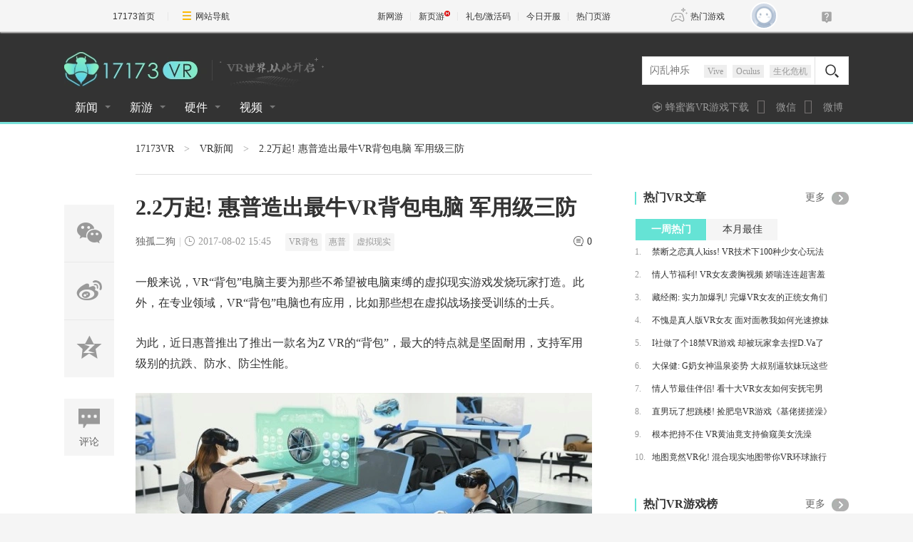

--- FILE ---
content_type: text/html;charset=UTF-8
request_url: https://news.17173.com/content/08022017/154533393.shtml
body_size: 9526
content:
<!DOCTYPE html PUBLIC "-//W3C//DTD XHTML 1.0 Transitional//EN" "http://www.w3.org/TR/xhtml1/DTD/xhtml1-transitional.dtd"><html xmlns="http://www.w3.org/1999/xhtml"><head> 
  <meta http-equiv="Content-Type" content="text/html; charset=utf-8" /><meta name="bizStatistics" data-biz-id="10009" data-module-id="article" data-view-id="10203412_1_10009" /> 
  <meta name="keywords" content="VR背包,惠普,虚拟现实" /> 
  <meta name="description" content="一般来说，VR“背包”电脑主要为那些不希望被电脑束缚的虚拟现实游戏发烧玩家打造。此外，在专业领域，VR“背包”电脑也有应用，比如那些想在虚拟战场接受训练的士兵。" /> 
  <meta name="viewport" content="width=device-width,initial-scale=1.0" /> 
  <meta http-equiv="X-UA-Compatible" content="IE=edge,chrome=1" /> 
  <title>2.2万起! 惠普造出最牛VR背包电脑 军用级三防</title> 
  











<link rel="dns-prefetch" href="//ue.17173cdn.com/" />
<link type="image/x-icon" rel="icon" href="//ue.17173cdn.com/images/lib/v1/favicon-hd.ico" />
<link type="image/x-icon" rel="shortcut icon" href="//ue.17173cdn.com/images/lib/v1/favicon.ico" />


<script src="//js.17173.com/utils.js?v=0.8.0"></script>
<script src="//ue.17173cdn.com/a/lib/slimemolds/production/js/bootstrap.js"></script>
<script type="text/javascript">
dsm.setConfig({biEnable: true});
window.pandora = {overOldPandora:true}
</script>


 
  <link type="text/css" rel="stylesheet" href="//ue.17173cdn.com/cache/lib/v2/reset-and-utils-1.0.css" /> 
  <link type="text/css" rel="stylesheet" href="//ue.17173cdn.com/a/vr/index/2016/v1.0.0/css/comm.css" /> 
  <link type="text/css" rel="stylesheet" href="//ue.17173cdn.com/a/vr/news/2016/css/vr-article.css?20170413" /> 
  <link type="image/x-icon" rel="icon" href="//ue.17173cdn.com/a/vr/index/2016/img/vr16X16.ico" /> 
  <link type="image/x-icon" rel="shortcut icon" href="//ue.17173cdn.com/a/vr/index/2016/img/vr16X16.ico" /> 
  <script type="text/javascript" src="//ue.17173cdn.com/a/lib/jquery-1.11.1.min.js"></script> 
  <script type="text/javascript" src="//ue.17173cdn.com/cache/lib/v1/jquery.tools-1.2/tabs.all.min.js"></script> 
  <script type="text/javascript" src="//ue.17173cdn.com/cache/lib/v2/jquerytools-1.2.5/tabs.js"></script> 
  <script type="text/javascript" src="//ue.17173cdn.com/a/lib/spm_modules/pandora/1.0.0/pandora.js?1454463209033"></script> 
  <style>#moneyQiYu{display:none !important}</style> 
  
<link href="//ue.17173cdn.com/cache/lib/v1/topnav-1.0/global-topbar.css?20250601" rel="stylesheet" type="text/css" id="css-gtp" />



<script type="text/javascript" src="//ue.17173cdn.com/a/lib/vda/seed.js?20231220"></script>


<script type="text/javascript" src="//ue.17173cdn.com/a/lib/v4/pandora2.js?t=20250916"></script>
<script type="text/javascript" src="//ue.17173cdn.com/a/lib/v5/sjs/sjs.js?t=20250714"></script>


<script type="text/javascript" src="//ue.17173cdn.com/a/lib/passport/v7.9.1/js/passport.js"></script> 
 </head> 
 <body> 
  <!-- --> 
  <script type="text/javascript">
var article = {};
article.infoChannel = '10009';
article.infoId = '10202810';
article.infoClass = '1';
article.infoCommentHref = '10202810_1_10009';
article.tag = 'VR背包,惠普,虚拟现实 ';
article.gamecode = ''.split(',')[0];
article.publishTime = '1501659933000';
</script> 
  <div class="wrap wrap-final"> 
   <div class="header js-nav"> 
    <div class="header-c1">
    <div class="header-in wc">
        <h1 class="logo forsetLink3">
            <a href="http://vr.17173.com/" target="_blank">
                <img src="//ue.17173cdn.com/a/vr/index/2017/v1.2.1/img/logo-tg.jpg" width="366" height="50" alt="" />
            </a>
        </h1>
        <ul class="nav forsetLink5">
            <li class="item navmore">
                <a href="http://vr.17173.com/news/index.shtml" target="_blank" class="item-con ">新闻</a>
                <div class="navmore-con">
                    <a href="http://vr.17173.com/news/xinyou.shtml" target="_blank">新游前瞻</a>
                    <a href="http://vr.17173.com/news/vrzt.shtml" target="_blank">专题盘点</a>
                    <a href="http://vr.17173.com/news/vrfl.shtml" target="_blank">娱乐大观</a>
                    <a href="http://vr.17173.com/yc/list.shtml" target="_blank">原创专栏</a>
                    <a href="http://vr.17173.com/news/yxpc.shtml" target="_blank">游戏评测</a>
                    <a href="http://vr.17173.com/news/vryj.shtml" target="_blank">硬件评测</a>
                    <a href="http://vr.17173.com/news/arnews.shtml" target="_blank"> AR 新闻</a>
                </div>
            </li>
            <li class="item navmore navmore-ex">
                <a href="http://newgame.17173.com/vr-list.html" target="_blank" class="item-con">新游</a>
                <div class="navmore-con">
                    <a href="http://newgame.17173.com/vr-list.html?sort=hot#pn-game-filter" target="_blank">人气游戏</a>
                    <a href="http://top.17173.com/vr-index.html" target="_blank">热游排行</a>
                    <a href="http://vr.17173.com/news/xinyou.shtml" target="_blank">新游前瞻</a>
                    <a href="http://vr.17173.com/news/yxpc.shtml" target="_blank">游戏评测</a>
                    <a href="http://newgame.17173.com/vr-list.html?payment_mode=0#pn-game-filter" target="_blank">免费游戏</a>
                    <a href="http://newgame.17173.com/vr-list.html?p_3=226#pn-game-filter" target="_blank">射击游戏</a>
                    <a href="http://newgame.17173.com/vr-list.html?p_3=262#pn-game-filter" target="_blank">冒险解谜</a>
                    <a href="http://newgame.17173.com/vr-list.html?p_9=2136#pn-game-filter" target="_blank">美女VR</a>
                </div>
            </li>
            <li class="item navmore">
                <a href="http://vr.17173.com/device/list" target="_blank" class="item-con">硬件</a>
                <div class="navmore-con">
                    <a href="http://vr.17173.com/device/list" target="_blank">VR产品库</a>
                    <a href="http://vr.17173.com/news/hardware.shtml" target="_blank">硬件新闻</a>
                    <a href="http://vr.17173.com/news/vryj.shtml" target="_blank">硬件评测</a>
					<a href="http://vr.17173.com/device/info/4" target="_blank">PS VR</a> 
					<a href="http://vr.17173.com/device/info/2" target="_blank">HTC VIVE</a> 
					<a href="http://vr.17173.com/device/info/71" target="_blank">Daydream</a> 
                </div>
            </li>
            <li class="item navmore">
                <a href="http://v.17173.com/list/index/bc/103" target="_blank" class="item-con">视频</a>
                <div class="navmore-con">
                    <a href="http://v.17173.com/list/index/bc/103/sc/628" target="_blank">全景视频</a>
                    <a href="http://v.17173.com/so-index.html?cate=103&key=预告" target="_blank">预告片</a>
                    <a href="http://vr.17173.com/news/vrvideo.shtml" target="_blank">VR伐木累</a>
                    <a href="http://v.17173.com/vr/vryjd/" target="_blank">VR游击队</a>
                    <a href="http://v.17173.com/vr/vrsjb/" target="_blank">VR蛇精病</a>
                    <a href="http://v.17173.com/list/index/bc/103/sc/625" target="_blank">VR游戏</a>
                    <a href="http://v.17173.com/list/index/bc/103/sc/626" target="_blank">VR硬件</a>
                    <a href="http://v.17173.com/list/index/bc/103/sc/627" target="_blank">VR娱乐</a>
                </div>
            </li>
            <!--<li class="item"><a href="http://mai.17173.com/" target="_blank" class="item-con">商城</a></li>-->
            <!--<li class="item"><a href="http://vr.17173.com/ty/" target="_blank" class="item-con">体验</a></li>-->
            <!--<li class="item"><a href="http://vr.17173.com/vrgc/index.shtml" target="_blank" class="item-con">VR嘉年华<i class="ico ico-hot"></i></a></li>-->
        </ul>
        <div class="nav-share">
            <a href="http://vr.17173.com/app/index.shtml" target="_blank" class="item"><i class="ico ico-vrzs"></i>蜂蜜酱VR游戏下载</a><span class="sep"></span>
            <a href="javascript:;" target="_blank" class="item">微信
					<span class="ewm">
						<span class="img">
						<img src="//i.17173cdn.com/2fhnvk/YWxqaGBf/cms3/YKKPdRbkBBFlszf.jpg" width="90" height="90" alt="" />
						</span>
					</span>
            </a><span class="sep"></span>
            <a href="http://www.weibo.com/u/6026555096" target="_blank" class="item">微博
                <!-- <span class="ewm">
                    <div class="img">
                        <img src="http://ue2.17173cdn.com/a/vr/index/2016/img/ewm2.jpg" width="90" height="90" alt="">
                    </div>
                </span> -->
            </a>
        </div>
        <div class="search-box forsetLink4">
            <div class="search-form">
                <form action="//vr.17173.com/search" target="_blank">
                    <input type="text" name="q" value="" placeholder="闪乱神乐" onclick="this.value=''" autocomplete="off" />
                    <button class="setlink-keyword" type="submit"><i class="ico ico-search"></i></button>
                </form>
                <!-- <div class="autocomplete">
                    <ul class="autocomplete-list">
                        <li class="item">
                            <a href="#" target="_blank" class="art-item">
                                <span class="c2">约有 1 件</span>
                                <span class="c1">Pico Neo</span>
                            </a>
                        </li>
                        <li class="item">
                            <a href="#" target="_blank" class="art-item">
                                <span class="c2">约有 2 件</span>
                                <span class="c1">Gear VR</span>
                            </a>
                        </li>
                        <li class="item">
                            <a href="#" target="_blank" class="art-item">
                                <span class="c2">约有 4 件</span>
                                <span class="c1">Oculus Rift</span>
                            </a>
                        </li>
                        <li class="item">
                            <a href="#" target="_blank" class="art-item">
                                <span class="c2">约有 8 件</span>
                                <span class="c1">PS VR</span>
                            </a>
                        </li>
                    </ul>
                </div> -->
                <div class="search-link js-search-link">
                    <a href="#" target="_blank">Vive</a>
                    <a href="#" target="_blank">Oculus</a>
                    <a href="#" target="_blank">生化危机</a>
                </div>
            </div>
        </div>
    </div>
</div>
<script type="text/javascript">
    if($) {
        $('.search-form input').focus(function() {
            $(this).parents('.search-form').addClass('search-focus');
        });
        $('.search-form input').focusout (function() {
            $(this).parents('.search-form').removeClass('search-focus');
        });
        $('.js-search-link a').each(function() {
            var text = $(this).html();
            $(this).attr('href', 'http://vr.17173.com/search?q='+text);
        });
        if ($('.js-nav').length > 0) {
            $('.js-nav').each(function() {
                $('.tab:eq(0)', $(this)).tabs($('.tab-pn:eq(0) > div', $(this)), { tabs: 'a', event: 'mouseover' });
            });
        }
    }//2016首页v1.0.0--头部导航
</script> 
    <!----> 
   </div> 
   <!-- end.header --> 
   <div class="content-sub vr-final"> 
    <div class="wc clearfix"> 
     <div class="vr-final-main"> 
      <div class="crumb forsetLink1"> 
       <a href="//vr.17173.com" target="_blank">17173VR</a> 
       <span class="sp">></span> 
       <!--<a href="//news.17173.com" target="_blank">新闻频道</a> --> 
       <a href="//vr.17173.com/news/index.shtml" target="_blank">VR新闻</a> 
       <span class="sp">></span> 
       <!--<strong>VR相关新闻</strong> --> 2.2万起! 惠普造出最牛VR背包电脑 军用级三防 
      </div> 
      <div class="vr-final-mod-article"> 
       <div class="vr-article-hd"> 
        <h1 class="article-tit forsetLink3">2.2万起! 惠普造出最牛VR背包电脑 军用级三防</h1> 
        <div class="info"> 
         <span class="author forsetLink3">独孤二狗</span> 
         <span class="sep">|</span> 
         <span class="date forsetLink3"><i class="aico aico-clock"></i>2017-08-02 15:45</span>  
         <span class="tag forsetLink3" id="tags-link"> <script>
									!function(){
									  var _tags = 'VR背包,惠普,虚拟现实';
									  var hostName = window.location.hostname;
									  if(_tags) {
										_tags = $.trim(_tags).split(',');
										for(var i = 0; i<_tags.length; i++){
										  _tags[i] = '<a href="http://'+ hostName +'/tag/' + _tags[i] + '" target="_blank">' + _tags[i] + '</a>';
										}
										$('#tags-link').html(_tags);
									  }
									}();
							  </script> </span>  
         <span class="comment forsetLink4"><a href="#cmt"><i class="aico aico-comment"></i><span class="setlink-keyword" id="changyan_count_unit">0</span></a></span> 
        </div> 
       </div> 
       <div class="vr-article-bd">
         <p>一般来说，VR“背包”电脑主要为那些不希望被电脑束缚的虚拟现实游戏发烧玩家打造。此外，在专业领域，VR“背包”电脑也有应用，比如那些想在虚拟战场接受训练的士兵。</p>
<p>为此，近日惠普推出了推出一款名为Z VR的“背包”，最大的特点就是坚固耐用，支持军用级别的抗跌、防水、防尘性能。</p>
<p class="p-image" style="text-align: center;"><img src="//i.17173cdn.com/2fhnvk/YWxqaGBf/cms3/qcGdziblwrarccb.jpg" width="640" height="360" alt="2.jpg" /></p>
<p>配置方面也采用专业硬件，比如支持vPro的酷睿i7处理器、16GB显存的Quadro P5200显卡，起售价为3299美元（约合2.2万元）。相比民用电脑来说，这个价格并不便宜，但相对培训环境所需花费的成本，就微不足道了。</p>
<div class="p-video" style="text-align: center;" ue-widget="video" ue-widget-url="//v.17173.com/player_ifrm2/Mzg4MjgwMDA.html"><div data-tg-widget="video" style="text-align: center;" data-src="//v.17173.com/player_ifrm2/Mzg4MjgwMDA.html" data-width="580" data-height="400"></div></div>
<p>据了解，该“背包”电脑支持HTC Vive、Oculus Rift和以及其他虚拟现实眼镜。</p>
<p>值得一提的是，普惠目前正在和Autodesk、Epic Games、Fusion、HTC等公司合作，为模拟火星基地建设基础设施，包括建筑、服装等等。上述VR“背包”电脑有助于帮助其测试效果。</p>
<p class="p-image" style="text-align: center;"><img src="//i.17173cdn.com/2fhnvk/YWxqaGBf/cms3/wqFoJpblwrarccm.jpg" width="640" height="338" alt="1.jpg" /></p>
<p>来源：驱动之家</p>
<!--<div class="vr-final-mod-report article-module-hide">-->
<!--					有新产品或者项目希望我们报道，猛戳这里<a href="http://about.17173.com/contact-vr.shtml?source=article_component_end" target="_blank" class="btn-report">寻求报道</a>-->
<!--				</div>-->
<!--<div class="" style="text-align: center;">-->
<!--	<a href="http://vr.17173.com/?source=article_component_end"><img src="http://i2.17173cdn.com/2fhnvk/YWxqaGBf/cms3/bJxyRgblgiAwAkr.jpg"></a>-->
<!--</div>-->
<p></p> 
       </div> 
      </div>  
      <div class="vr-final-mod-report article-module-hide">
        有新产品或者项目希望我们报道，猛戳这里
       <a href="//about.17173.com/contact-vr.shtml?source=article_component_end" target="_blank" class="btn-report">寻求报道</a> 
      </div> 
      <div class="vr-final-mod-notice">
        17173发布此文仅为传递信息，不代表17173认同其观点或证实其描述。 
      </div> 
      <div class="vr-final-mod-relatedtag"> 
       <span class="tit">相关标签：</span> 
       <span class="tag forsetLink5" id="tags-link1"> <script>
									!function(){
									  var _tags = 'VR背包,惠普,虚拟现实';
									  var hostName = window.location.hostname;
									  if(_tags) {
										_tags = $.trim(_tags).split(',');
										for(var i = 0; i<_tags.length; i++){
										  _tags[i] = '<a href="http://'+ hostName +'/tag/' + _tags[i] + '" target="_blank">' + _tags[i] + '</a>';
										}
										$('#tags-link1').html(_tags);
									  }
									}();
							  </script> </span> 
      </div> 
      <div class="vr-final-mod-attitude" id="positions"> 
       <div data-widget="attitude" data-widget-channel="10009" data-widget-news-id="10202810"></div> 
      </div> 
      <div class="vr-final-mod-comments" data-widget="changyan" id="cmt"> 
       <div id="SOHUCS" sid="10202810_1_10009"></div> 
      </div> 
     </div> 
     <!-- end.vr-final-main --> 
     <div class="vr-side vr-final-side">
    <!--<div cms-data-type="list-content" class="component cms-icon-list" style="display: none;" cms-component-name="VR模板-300x250" cms-source-id="20378" cms-source-type="1" cms-template-id="102455" cms-component-id="214687" cms-component-path="/data/component/95/214687.html"></div>-->
    <div class="mod mod-hotest">
        <div class="hd">
            <h3 class="tit"><i class="ico-hd"></i>热门VR文章</h3>
            <div class="more"><a href="http://vr.17173.com/?articleSideHot" target="_blank">更多<i class="ico ico-more"></i></a></div>
        </div>
        <div class="bd js-tab">
            <ul class="tab forsetLink6">
                <!--<li><a href="javascript:;" class="setlink-keyword">今日热文</a></li>-->
                <li><a href="javascript:;" class="setlink-keyword">一周热门</a></li>
                <li><a href="javascript::" class="setlink-keyword">本月最佳</a></li>
            </ul>
            <div class="tab-pn">
                <!--<div>-->
                <!--    <ul class="list js-rank forsetLink7">-->
                <!--        <div class="component cms-icon-list-numbered" cms-data-type="board" cms-template-id="102116" cms-source-id="13043" cms-source-type="3" cms-component-id="213046" cms-component-name="unnamed" cms-component-path="/data/component/95/213046.html" cms-component-type="3"></div>-->
                <!--    </ul>-->
                <!--</div>-->
                <div>
                    <ul class="list js-rank forsetLink7">
                       <li class="item">
    <div class="c2"><a href="//news.17173.com/content/07122017/005008783_1.shtml" target="_blank" class="tit">禁断之恋真人kiss! VR技术下100种少女心玩法</a></div>
    <div class="num"></div>
</li>
 
 <li class="item">
    <div class="c2"><a href="//news.17173.com/content/02142017/111051205.shtml" target="_blank" class="tit">情人节福利!  VR女友袭胸视频 娇喘连连超害羞</a></div>
    <div class="num"></div>
</li>
 
 <li class="item">
    <div class="c2"><a href="//news.17173.com/content/03022017/094034682_1.shtml" target="_blank" class="tit">藏经阁: 实力加爆乳! 完爆VR女友的正统女角们</a></div>
    <div class="num"></div>
</li>
 
 <li class="item">
    <div class="c2"><a href="//news.17173.com/content/11012017/101832752.shtml" target="_blank" class="tit">不愧是真人版VR女友 面对面教我如何光速撩妹</a></div>
    <div class="num"></div>
</li>
 
 <li class="item">
    <div class="c2"><a href="//news.17173.com/content/2016-09-01/20160901160345026_1.shtml" target="_blank" class="tit">I社做了个18禁VR游戏 却被玩家拿去捏D.Va了</a></div>
    <div class="num"></div>
</li>
 
 <li class="item">
    <div class="c2"><a href="//news.17173.com/content/12092016/003102111_1.shtml" target="_blank" class="tit">大保健: G奶女神温泉姿势 大叔别逼软妹玩这些</a></div>
    <div class="num"></div>
</li>
 
 <li class="item">
    <div class="c2"><a href="//news.17173.com/content/02142017/100754201_1.shtml" target="_blank" class="tit">情人节最佳伴侣! 看十大VR女友如何安抚宅男</a></div>
    <div class="num"></div>
</li>
 
 <li class="item">
    <div class="c2"><a href="//news.17173.com/content/04032017/001053337_1.shtml" target="_blank" class="tit">直男玩了想跳楼! 捡肥皂VR游戏《基佬搓搓澡》</a></div>
    <div class="num"></div>
</li>
 
 <li class="item">
    <div class="c2"><a href="//news.17173.com/content/04212017/171008163.shtml" target="_blank" class="tit">根本把持不住 VR黄油竟支持偷窥美女洗澡</a></div>
    <div class="num"></div>
</li>
 
 <li class="item">
    <div class="c2"><a href="//news.17173.com/content/03102017/105650515_1.shtml" target="_blank" class="tit">地图竟然VR化! 混合现实地图带你VR环球旅行</a></div>
    <div class="num"></div>
</li>
                    </ul>
                </div>
                <div>
                    <ul class="list js-rank forsetLink7">
                       <li class="item">
    <div class="c2"><a href="//news.17173.com/content/07122017/005008783_1.shtml" target="_blank" class="tit">禁断之恋真人kiss! VR技术下100种少女心玩法</a></div>
    <div class="num"></div>
</li>
 
 <li class="item">
    <div class="c2"><a href="//news.17173.com/content/02142017/111051205.shtml" target="_blank" class="tit">情人节福利!  VR女友袭胸视频 娇喘连连超害羞</a></div>
    <div class="num"></div>
</li>
 
 <li class="item">
    <div class="c2"><a href="//news.17173.com/content/03022017/094034682_1.shtml" target="_blank" class="tit">藏经阁: 实力加爆乳! 完爆VR女友的正统女角们</a></div>
    <div class="num"></div>
</li>
 
 <li class="item">
    <div class="c2"><a href="//news.17173.com/content/11012017/101832752.shtml" target="_blank" class="tit">不愧是真人版VR女友 面对面教我如何光速撩妹</a></div>
    <div class="num"></div>
</li>
 
 <li class="item">
    <div class="c2"><a href="//news.17173.com/content/2016-09-01/20160901160345026_1.shtml" target="_blank" class="tit">I社做了个18禁VR游戏 却被玩家拿去捏D.Va了</a></div>
    <div class="num"></div>
</li>
 
 <li class="item">
    <div class="c2"><a href="//news.17173.com/content/04212017/171008163.shtml" target="_blank" class="tit">根本把持不住 VR黄油竟支持偷窥美女洗澡</a></div>
    <div class="num"></div>
</li>
 
 <li class="item">
    <div class="c2"><a href="//news.17173.com/content/12092016/003102111_1.shtml" target="_blank" class="tit">大保健: G奶女神温泉姿势 大叔别逼软妹玩这些</a></div>
    <div class="num"></div>
</li>
 
 <li class="item">
    <div class="c2"><a href="//news.17173.com/content/02142017/100754201_1.shtml" target="_blank" class="tit">情人节最佳伴侣! 看十大VR女友如何安抚宅男</a></div>
    <div class="num"></div>
</li>
 
 <li class="item">
    <div class="c2"><a href="//news.17173.com/content/03102017/105650515_1.shtml" target="_blank" class="tit">地图竟然VR化! 混合现实地图带你VR环球旅行</a></div>
    <div class="num"></div>
</li>
 
 <li class="item">
    <div class="c2"><a href="//news.17173.com/content/11102017/105104596.shtml" target="_blank" class="tit">谷得游戏"VR+乐园"全国招商 打造VR连锁品牌</a></div>
    <div class="num"></div>
</li>
                    </ul>
                </div>
            </div>
        </div>
    </div>
    <!-- end.mod -->
    <!--<div class="mod mod-recentpc forsetLink8">-->
    <!--    <div class="hd">-->
    <!--        <h2 class="tit"><i class="ico-hd"></i>最新测评</h2>-->
    <!--        <div class="more"><a href="http://vr.17173.com/news/yxpc.shtml" target="_blank">更多<i class="ico ico-more"></i></a></div>-->
    <!--    </div>-->
    <!--    <div class="bd">-->
    <!--        <ul class="ptlist">-->
    <!--            <div class="component cms-icon-list" cms-data-type="list-content" cms-template-id="102113" cms-source-id="18366" cms-source-type="3" cms-component-id="213043" cms-component-name="unnamed" cms-component-path="/data/component/95/213043.html" cms-component-type="3"></div>-->
    <!--        </ul>-->
    <!--    </div>-->
    <!--</div>-->
    <!-- end.mod -->
	<!--<div class="component cms-icon-code" cms-data-type="html" cms-component-id="212853" cms-component-path="/data/component/95/212853.html" cms-component-type="1" cms-component-name="VR新闻侧边栏-VR游戏期待榜"></div>-->
    
    <div class="mod mod-fxb forsetLink10">
  <div class="hd">
    <h2 class="tit"><i class="ico-hd"></i>热门VR游戏榜</h2>
    <div class="more">
      <a href="http://newgame.17173.com/vr-list.html" target="_blank">更多<i class="ico ico-more"></i></a>
    </div>
  </div>
  <div class="bd">
    <ul class="js-rank fxb-rank">
      <!-- begin -->
      
      <li class="item">
        <div class="c1">
          <a href="http://newgame.17173.com/game-info-5002339.html" target="_blank"><img src="//i3.17173cdn.com/gdthue/YWxqaGBf/fcvr/20161012/DofkrEbkECdDyFE.png!a-3-240x.jpg" width="80" height="100" alt=""></a>
        </div>
        <div class="c2">
          <div class="tit"><a href="http://newgame.17173.com/game-info-5002339.html" target="_blank">生化危机7 VR</a></div>
          <div class="sl">12692<i class="aico aico-flat"></i></div>
          <div class="sb">
            
              
                <img src="//i3.17173cdn.com/gdthue/YWxqaGBf/fcvr/20161009/inzjIDbkEuncwpE.png" width="16" height="16" alt="PlayStation VR">
              
            
          </div>
          <p class="type">类型：惊悚刺激 <span style="width:10px"></span></p>
          <div class="btn-box">
            <a href="http://newgame.17173.com/game-info-5002339.html" target="_blank">下载</a>
            <a href="http://newgame.17173.com/game-info-5002339.html#resource" target="_blank">图片</a>
            <a href="http://newgame.17173.com/game-news-5002339.html" target="_blank">新闻</a>
          </div>
        </div>
        <div class="num">1</div>
      </li>
      
      <li class="item">
        <div class="c1">
          <a href="http://newgame.17173.com/game-info-5002977.html" target="_blank"><img src="//i3.17173cdn.com/gdthue/YWxqaGBf/fcvr/20161010/cROWmmbkEwFgpjv.png!a-3-240x.jpg" width="80" height="100" alt=""></a>
        </div>
        <div class="c2">
          <div class="tit"><a href="http://newgame.17173.com/game-info-5002977.html" target="_blank">夏日课堂：宫本光</a></div>
          <div class="sl">11922<i class="aico aico-flat"></i></div>
          <div class="sb">
            
              
                <img src="//i3.17173cdn.com/gdthue/YWxqaGBf/fcvr/20161009/inzjIDbkEuncwpE.png" width="16" height="16" alt="PlayStation VR">
              
            
          </div>
          <p class="type">类型：角色扮演 <span style="width:10px"></span></p>
          <div class="btn-box">
            <a href="http://newgame.17173.com/game-info-5002977.html" target="_blank">下载</a>
            <a href="http://newgame.17173.com/game-info-5002977.html#resource" target="_blank">图片</a>
            <a href="http://newgame.17173.com/game-news-5002977.html" target="_blank">新闻</a>
          </div>
        </div>
        <div class="num">1</div>
      </li>
      
      <li class="item">
        <div class="c1">
          <a href="http://newgame.17173.com/game-info-5003031.html" target="_blank"><img src="//i3.17173cdn.com/gdthue/YWxqaGBf/fcvr/20170616/pKmamIblsxgzhsg.jpg!a-3-240x.jpg" width="80" height="100" alt=""></a>
        </div>
        <div class="c2">
          <div class="tit"><a href="http://newgame.17173.com/game-info-5003031.html" target="_blank">辐射4 VR</a></div>
          <div class="sl">11454<i class="aico aico-flat"></i></div>
          <div class="sb">
            
              
                <img src="//i3.17173cdn.com/gdthue/YWxqaGBf/fcvr/20161009/oWzRnSbkEunblyk.png" width="16" height="16" alt="HTC Vive">
              
            
          </div>
          <p class="type">类型：角色扮演 <span style="width:10px"></span></p>
          <div class="btn-box">
            <a href="http://newgame.17173.com/game-info-5003031.html" target="_blank">下载</a>
            <a href="http://newgame.17173.com/game-info-5003031.html#resource" target="_blank">图片</a>
            <a href="http://newgame.17173.com/game-news-5003031.html" target="_blank">新闻</a>
          </div>
        </div>
        <div class="num">1</div>
      </li>
      
      <li class="item">
        <div class="c1">
          <a href="http://newgame.17173.com/game-info-5002383.html" target="_blank"><img src="//i3.17173cdn.com/gdthue/YWxqaGBf/fcvr/20161010/qDwAkibkExebxDC.png!a-3-240x.jpg" width="80" height="100" alt=""></a>
        </div>
        <div class="c2">
          <div class="tit"><a href="http://newgame.17173.com/game-info-5002383.html" target="_blank">EVE: 瓦尔基里</a></div>
          <div class="sl">11195<i class="aico aico-flat"></i></div>
          <div class="sb">
            
              
                <img src="//i3.17173cdn.com/gdthue/YWxqaGBf/fcvr/20161009/oWzRnSbkEunblyk.png" width="16" height="16" alt="HTC Vive">
              
            
              
                <img src="//i3.17173cdn.com/gdthue/YWxqaGBf/fcvr/20161009/inzjIDbkEuncwpE.png" width="16" height="16" alt="PlayStation VR">
              
            
              
                <img src="//i3.17173cdn.com/gdthue/YWxqaGBf/fcvr/20161009/ljBkykbkEunbvir.png" width="16" height="16" alt="Oculus Rift">
              
            
          </div>
          <p class="type">类型：即时战略 <span style="width:10px"></span></p>
          <div class="btn-box">
            <a href="http://newgame.17173.com/game-info-5002383.html" target="_blank">下载</a>
            <a href="http://newgame.17173.com/game-info-5002383.html#resource" target="_blank">图片</a>
            <a href="http://newgame.17173.com/game-news-5002383.html" target="_blank">新闻</a>
          </div>
        </div>
        <div class="num">1</div>
      </li>
      
      <li class="item">
        <div class="c1">
          <a href="http://newgame.17173.com/game-info-5003061.html" target="_blank"><img src="//i3.17173cdn.com/gdthue/YWxqaGBf/fcvr/20161017/INMFoHbkFiEmEyj.jpg!a-3-240x.jpg" width="80" height="100" alt=""></a>
        </div>
        <div class="c2">
          <div class="tit"><a href="http://newgame.17173.com/game-info-5003061.html" target="_blank">妃十三学园</a></div>
          <div class="sl">10852<i class="aico aico-flat"></i></div>
          <div class="sb">
            
              
                <img src="//i3.17173cdn.com/gdthue/YWxqaGBf/fcvr/20170419/NKLPGJblocAmpBl.png" width="16" height="16" alt="移动平台VR">
              
            
          </div>
          <p class="type">类型：角色扮演 <span style="width:10px"></span></p>
          <div class="btn-box">
            <a href="http://newgame.17173.com/game-info-5003061.html" target="_blank">下载</a>
            <a href="http://newgame.17173.com/game-info-5003061.html#resource" target="_blank">图片</a>
            <a href="http://newgame.17173.com/game-news-5003061.html" target="_blank">新闻</a>
          </div>
        </div>
        <div class="num">1</div>
      </li>
      
      <!-- /end -->
    </ul>
  </div>
</div>

    <div class="mod mod-video forsetLink11">
        <div class="hd">
            <h3 class="tit"><i class="ico-hd"></i>福利精华</h3>
            <div class="more"><a href="http://vr.17173.com/news/vrfl.shtml" target="_blank">更多<i class="ico ico-more"></i></a></div>
        </div>
        <div class="bd">
            <ul class="plist plist-nvideo">
               <li class="item">
    <a href="http://news.17173.com/content/03182018/001022986_1.shtml" target="_blank" class="art-item">
        <span class="avatar">
            <img src="//i.17173cdn.com/2fhnvk/YWxqaGBf/cms3/IDqGAubmizDkwxn.gif!a-3-240x.gif" width="140" height="80" alt="桥本环奈VR体感喂糖机">
            <!--<span class="dec">
                <span class="dec-c1"><i class="aico aico-svideo"></i></span>
                <span class="dec-c2"></span>-->
            </span>
        </span>
        
        <span class="tit">桥本环奈VR体感喂糖机</span>
        
    </a>
</li>

<li class="item">
    <a href="http://news.17173.com/content/03112018/001057365_1.shtml" target="_blank" class="art-item">
        <span class="avatar">
            <img src="//i.17173cdn.com/2fhnvk/YWxqaGBf/cms3/RlWOUbbmihEqaAz.gif!a-3-240x.gif" width="140" height="80" alt="苹果ARKit魔性玩法">
            <!--<span class="dec">
                <span class="dec-c1"><i class="aico aico-svideo"></i></span>
                <span class="dec-c2"></span>-->
            </span>
        </span>
        
        <span class="tit">苹果ARKit魔性玩法</span>
        
    </a>
</li>

<li class="item">
    <a href="http://news.17173.com/content/03042018/001054565_1.shtml" target="_blank" class="art-item">
        <span class="avatar">
            <img src="//i.17173cdn.com/2fhnvk/YWxqaGBf/cms3/mixaxIbmhwefCBs.gif!a-3-240x.gif" width="140" height="80" alt="AR扫脸看穿你的心">
            <!--<span class="dec">
                <span class="dec-c1"><i class="aico aico-svideo"></i></span>
                <span class="dec-c2"></span>-->
            </span>
        </span>
        
        <span class="tit">AR扫脸看穿你的心</span>
        
    </a>
</li>

<li class="item">
    <a href="http://news.17173.com/content/02252018/001003804_1.shtml" target="_blank" class="art-item">
        <span class="avatar">
            <img src="//i.17173cdn.com/2fhnvk/YWxqaGBf/cms3/DrHqeMbmhedozsf.gif!a-3-240x.gif" width="140" height="80" alt="百元就能装B的黑科技">
            <!--<span class="dec">
                <span class="dec-c1"><i class="aico aico-svideo"></i></span>
                <span class="dec-c2"></span>-->
            </span>
        </span>
        
        <span class="tit">百元就能装B的黑科技</span>
        
    </a>
</li>

<li class="item">
    <a href="http://news.17173.com/content/02182018/001023761_1.shtml" target="_blank" class="art-item">
        <span class="avatar">
            <img src="//i.17173cdn.com/2fhnvk/YWxqaGBf/cms3/azBJHcbmgqzeCwv.gif!a-3-240x.gif" width="140" height="80" alt="VR带你重返侏罗纪">
            <!--<span class="dec">
                <span class="dec-c1"><i class="aico aico-svideo"></i></span>
                <span class="dec-c2"></span>-->
            </span>
        </span>
        
        <span class="tit">VR带你重返侏罗纪</span>
        
    </a>
</li>

<li class="item">
    <a href="http://news.17173.com/content/02112018/001045835_1.shtml" target="_blank" class="art-item">
        <span class="avatar">
            <img src="//i.17173cdn.com/2fhnvk/YWxqaGBf/cms3/MqYKGEbmfFFniwn.gif!a-3-240x.gif" width="140" height="80" alt="AR外挂让你变成丁俊晖">
            <!--<span class="dec">
                <span class="dec-c1"><i class="aico aico-svideo"></i></span>
                <span class="dec-c2"></span>-->
            </span>
        </span>
        
        <span class="tit">AR外挂让你变成丁俊晖</span>
        
    </a>
</li>
            </ul>
        </div>
    </div>
    <!--<div class="mod mod-video forsetLink12">-->
    <!--    <div class="hd">-->
    <!--        <h3 class="tit"><i class="ico-hd"></i>精华推荐</h3>-->
    <!--        <div class="more"><a href="http://vr.17173.com/news/jinghua.shtml" target="_blank">更多<i class="ico ico-more"></i></a></div>-->
    <!--    </div>-->
    <!--    <div class="bd">-->
    <!--        <ul class="plist plist-nvideo">-->
    <!--           <div class="component cms-icon-list" cms-data-type="list-content" cms-template-id="102114" cms-source-id="20108" cms-source-type="3" cms-component-id="213724" cms-component-name="unnamed" cms-component-path="/data/component/95/213724.html" cms-component-type="3"></div>-->
    <!--        </ul>-->
    <!--    </div>-->
    <!--</div>-->
    <!--<div class="mod mod-discuss">-->
    <!--    <div class="hd">-->
    <!--        <h2 class="tit"><i class="ico-hd"></i>热门评论</h2>-->
            <!--<div class="more"><a href="#" target="_blank">更多<i class="ico ico-more"></i></a></div>-->
    <!--    </div>-->
    <!--    <div class="bd">-->
    <!--      <div cms-data-type="html" class="cms-icon-code" cms-component-id="214987" cms-component-path="/data/component/95/214987.html" cms-component-type="1" cms-component-name="VR新闻侧边栏-热门评论"></div>-->
    <!--    </div>-->
    <!--</div>    -->
    
<div class="mod mod-public ptlist">
<div class="pic"><img src="//i.17173cdn.com/2fhnvk/YWxqaGBf/cms3/YKKPdRbkBBFlszf.jpg" width="100" height="100" alt="" /></div>
<div class="text">
<h3 class="tit">关注<span class="blue">17173VR</span>公众号</h3>
<p>第一时间获取最新VR游戏资讯。各种奖品福利等你领取哦！</p>
</div>
</div>
    <!-- end.mod -->
    <!--
    <div class="mod mod-interview forsetLink12">
        <div class="hd">
            <h2 class="tit"><i class="ico-hd"></i>人物访谈</h2>
            <div class="more"><a href="#" target="_blank">更多<i class="ico ico-more"></i></a></div>
        </div>
        <div class="bd">
            <ul class="ptlist">
               <div class="component cms-icon-list" cms-data-type="list-content" cms-template-id="102115" cms-source-id="18361" cms-source-type="1" cms-component-id="213045" cms-component-name="unnamed" cms-component-path="/data/component/95/213045.html"></div>
            </ul>
        </div>
    </div>-->
</div> 
     <!-- end.vr-final-side --> 
     <div class="vr-final-float forsetLink2"> 
      <div class="share-box forsetLink2"></div> 
      <div class="oper-box"> 
       <a href="#positions" class="btn-review"><i class="aico aico-review"></i>评论</a> 
       <!--<a href="javascript:favPage()" class="btn-collect"><i class="aico aico-collect"></i>收藏</a>--> 
      </div> 
     </div> 
    </div> 
   </div> 
   <!-- end.content --> 
  </div> 
  <!-- end.wrap --> 
  <script type="text/hits" src="//hits.17173.com/api?mo=pv&do=write&keylist=10009-10202810-1"></script> 
  <script type="text/javascript" src="//ue.17173cdn.com/a/vr/news/2016/js/design.js"></script> 
  <script type="text/javascript" src="//ue.17173cdn.com/a/vr/v1.1.0/pc/search/index.entry.js"></script> 
  <script type="text/javascript" src="//ue.17173cdn.com/a/lib/stats/setlink.min.js"></script> 
  <script type="text/javascript" src="//ue.17173cdn.com/a/vr/news/2016/js/forsetlink.js"></script> 
  <script type="text/javascript">
  window._jc_ping = window._jc_ping || [];
  </script> 
  
<div class="global-footer">
	<a href="http://about.17173.com/" target="_blank">&#x5173;&#x4E8E;17173</a> |
	<a href="http://about.17173.com/join-us.shtml" target="_blank">&#x4EBA;&#x624D;&#x62DB;&#x8058;</a> |
	<a href="http://marketing.17173.com" target="_blank">&#x5E7F;&#x544A;&#x670D;&#x52A1;</a> |
	<a href="http://about.17173.com/business-cooperate.shtml" target="_blank">&#x5546;&#x52A1;&#x6D3D;&#x8C08;</a> |
	<a href="http://about.17173.com/contact-us.shtml" target="_blank">&#x8054;&#x7CFB;&#x65B9;&#x5F0F;</a> |
	<a href="https://club.17173.com/help" target="_blank">&#x5BA2;&#x670D;&#x4E2D;&#x5FC3;</a> |
	<a href="http://about.17173.com/site-map.shtml" target="_blank">&#x7F51;&#x7AD9;&#x5BFC;&#x822A;</a> <br />
	<span class="copyright">Copyright &copy; 2001-2026 17173. All rights reserved.</span>
</div>
<script type="text/javascript">
(function() {
    if (/Android|iPhone|SymbianOS|Windows Phone|iPod/gi.test(navigator.userAgent) && window.$) {
        $('.global-footer a:last').after(' | <a href="javascript:;" onclick="var date = new Date();date.setTime(date.getTime() - 10086);document.cookie = \'__stay_on_pc=1;domain=.17173.com;path=/; expires=\' + date.toUTCString() + \';\';location.hash=\'\';location.reload(true);">\u79fb\u52a8\u7248</a>');
    }
})()
</script>

 
  


<script type="text/javascript" src="//ue.17173cdn.com/a/lib/topbar/v3/js/index.js?20250601"></script>





<script type="text/javascript" src="//www.17173.com/2014/new/shouyoushanwan.js"></script>



<script type="text/javascript">advConfigs.loadConfigFile('https://s.17173cdn.com/global/global.js');
advConfigs.loadConfigFile('https://ue.17173cdn.com/a/lib/vda/routes/global.js');</script>


<script type="text/javascript" src="//js.17173.com/ping.js?v=3.0"></script>
<script type="text/javascript">
(function(){try{var gameCode;if(window.article){gameCode=window.article.gamecode}else if(window.pageinfo){gameCode=window.pageinfo.gameCode}if(window.ued&&window.ued.bi&&window.ued.bi.setGameCode){ued.bi.setGameCode(gameCode)}}catch(e){console.log(e)}})()
</script>


<script type="text/javascript" src="//ue.17173cdn.com/cache/lib/v2/odvmonitor/lp.min.js"></script>
<script type="text/javascript" src="//ue.17173cdn.com/a/lib/global/weixinsdk.js?v=43"></script>
<script type="text/javascript" src="//ue.17173cdn.com/a/module/tg-widget/source/content-pageview/v0.1/index.js"></script>
<script type="text/javascript">var helpTimerFlag=false;setTimeout(function(){helpTimerFlag=true},3000);var helpSucFun=function(){if(document.querySelectorAll('[href*="club.17173.com/help"]')){for(var i=0;i<document.querySelectorAll('[href*="club.17173.com/help"]').length;i++){document.querySelectorAll('[href*="club.17173.com/help"]')[i].setAttribute("href","https://club.17173.com/help?customInfo="+encodeURIComponent(location.href))}}};var helpTimer=setInterval(function(){if(document.querySelector(".topbar-help-link")){helpSucFun();clearInterval(helpTimer)}else{if(helpTimerFlag){helpSucFun();clearInterval(helpTimer)}}},50);</script>

<script type="text/javascript">
	advConfigs.loadConfigFile('//s.17173cdn.com/qiyu/index.js');
</script>
<script type="text/javascript">Passport.defaultOption.mobileBindOn=false</script> 
 
</body></html>

--- FILE ---
content_type: text/css; charset=utf-8
request_url: https://ue.17173cdn.com/a/vr/index/2016/v1.0.0/css/comm.css
body_size: 4582
content:
.ov,.mod .hd,.ptlist .item,.ptlist .art-item-pt,.ptlist .text,.footer .footer-in,.footer .friendlink .con{overflow:hidden;*zoom:1}.pn:before,.mod .hd:before,.list:before,.ptlist:before,.plist:before,.slick-track:before{display:table;content:""}.pn:after,.mod .hd:after,.list:after,.ptlist:after,.plist:after,.slick-track:after{display:table;content:"";clear:both}.ico{background:url(http://ue.17173cdn.com/a/vr/index/2017/v1.2.1/img/sp.png) no-repeat}.ico{display:inline-block;*zoom:1;vertical-align:middle}.btn:hover,.mod-vote .bt-vote-submit:hover,.search-form button:hover,.search-link a:hover{background:-webkit-linear-gradient(left, #6fd8eb, #85f0c1);background:linear-gradient(to right, #6fd8eb, #85f0c1);background:#65e3d5 \9}body{min-width:1100px;color:#333;font:100 14px/1.7 "Microsoft Yahei";background:#f5f5f5}a{color:#333}a:hover{text-decoration:underline}a:focus{outline:none}input:focus{outline:none}.yellow{color:#ffcd00}.gray-dark{color:#333}.gray-base{color:#666}.gray{color:#999}.gray-light{color:#ccc}.orange{color:#fe6f18}.orange-dark{color:#e74b48}.blue{color:#65e3d5}.white{color:white}.fs16{font-size:16px}.fs18{font-size:18px}@font-face{font-family:'font-line';src:url("http://ue.17173cdn.com/a/vr/index/2016/v1.0.0/font/font-line.eot?8hapvw");src:url("http://ue.17173cdn.com/a/vr/index/2016/v1.0.0/font/font-line.eot?8hapvw#iefix") format("embedded-opentype"),url("http://ue.17173cdn.com/a/vr/index/2016/v1.0.0/font/font-line.ttf?8hapvw") format("truetype"),url("[data-uri]") format("woff"),url("http://ue.17173cdn.com/a/vr/index/2016/v1.0.0/font/font-line.svg?8hapvw#icofont") format("svg");font-weight:normal;font-style:normal}.tab .item{float:left}.tab .con{display:block;text-align:center;font-family:"Microsoft Yahei"}.tab .con:hover{text-decoration:none}.mask{opacity:0.5;filter:alpha(opacity=50);position:absolute;left:0;bottom:0;width:100%;height:100%;background:#000}.sep{font-size:0;font-family:"Simsun"}.sep:before{font-family:"font-line";speak:none;font-size:0;font-style:normal;font-weight:normal;font-variant:normal;text-transform:none;line-height:1;-webkit-font-smoothing:antialiased;-moz-osx-font-smoothing:grayscale;content:"\E001"}.btn,.mod-vote .bt-vote-submit{display:block;width:100%;height:35px;line-height:35px;color:#fff;background:#333;text-align:center;border-radius:5px;font-size:16px;cursor:pointer}.btn:hover,.mod-vote .bt-vote-submit:hover{color:#fff;text-decoration:none}.btn:hover,.mod-vote .bt-vote-submit:hover{-webkit-transition:all .2s ease-out;transition:all .2s ease-out;-webkit-animation:ani-gw-link .3s linear .2s 1 normal;animation:ani-gw-link .3s linear .2s 1 normal}.content{background:url(http://ue.17173cdn.com/a/vr/index/2016/v1.2.0/img/ad-bg.jpg) no-repeat center top;padding-top:30px}.wc{width:1100px;margin:0 auto}.pn{margin-bottom:30px;padding-top:44px;margin-top:-44px}.pn .col1{width:790px;float:left}.pn .col2{width:280px;float:right}.mod .hd{height:60px;line-height:60px}.mod .hd .tit{float:left;font:bold 20px/60px "Microsoft Yahei";color:#333}.mod .hd .more{float:right}.mod .hd .more a{color:#666}.mod .hd .ico-hd{display:inline-block;*zoom:1;vertical-align:middle;width:4px;height:20px;margin:17px 15px 18px 0;background:#65e3d5}.more a:hover .ico-more{background-position:-160px 0;-webkit-transition:all .2s ease-out;transition:all .2s ease-out;-webkit-animation:ani-gw-link .3s linear .2s 1 normal;animation:ani-gw-link .3s linear .2s 1 normal}.art-item{overflow:hidden;display:block}.list .item{*width:100%;*float:left;*zoom:1}.list .c1{float:right;margin-left:10px;color:#999}.list .c2{overflow:hidden;*zoom:1}.list .c2 .tit{white-space:nowrap;text-overflow:ellipsis;overflow:hidden;width:99.8%;display:block}.ptlist .art-item-pt{display:block}.ptlist .art-item-pt:hover{text-decoration:none}.ptlist .pic{display:block;float:left;overflow:hidden}.ptlist .text{display:block}.plist .art-item{margin-left:auto;margin-right:auto}.plist .avatar,.plist img{display:block;margin:0 auto}.plist .avatar{margin-bottom:5px;position:relative}.plist .text{display:block;width:100%;overflow:hidden;line-height:2}.plist .tit{display:block;width:99.8%;overflow:hidden;white-space:nowrap;text-overflow:ellipsis}.plist .ico-play{position:absolute;left:10px;bottom:10px;-webkit-transition:all 1s ease;transition:all 1s ease}.plist .art-item{display:block;position:relative;*zoom:1;overflow:hidden}.plist .art-item:hover{text-decoration:none}.plist .art-item:hover .tit{text-decoration:underline}.plist .art-item:hover .ico-play{-webkit-transform:rotateX(180deg);transform:rotateX(180deg);background-position:-130px 0}.slick-list{position:relative;overflow:hidden;display:block}.slick-list:focus{outline:none}.slick-track{display:block;position:relative;left:0;top:0;*zoom:1}.slick-loading .slick-track,.slick-loading .slick-slide{visibility:hidden}.slick-slide{display:none;float:left;height:100%;min-height:1px}.slick-slide img,.slick-initialized .slick-slide{display:block}.slick-loading img{display:none}.modover,.pn-exp .vrhw-c2 .item,.plist-related .art-item,.plist-dev-rmd .item,.plist-eval .art-item,.pn-ty .plist-ty .art-item{-webkit-transition:all .5s ease;transition:all .5s ease}.modover:hover,.pn-exp .vrhw-c2 .item:hover,.plist-related .art-item:hover,.plist-dev-rmd .item:hover,.plist-eval .art-item:hover,.pn-ty .plist-ty .art-item:hover{-webkit-transform:translateY(-5px);-ms-transform:translateY(-5px);transform:translateY(-5px);box-shadow:0 0 20px #ccc}.plist-dev-rmd .item:hover{box-shadow:0 0 20px #999}.pn-tg{padding-top:10px;margin-top:0}@-webkit-keyframes -webkit-ani-gw-link{0%{-webkit-transform:translate(0, 0)}50%{-webkit-transform:translate(0, 3px)}100%{-webkit-transform:translate(0, 0)}}@keyframes -webkit-ani-gw-link{0%{-webkit-transform:translate(0, 0)}50%{-webkit-transform:translate(0, 3px)}100%{-webkit-transform:translate(0, 0)}}@-webkit-keyframes ani-gw-link{0%{-webkit-transform:translate(0, 0);transform:translate(0, 0)}50%{-webkit-transform:translate(0, 3px);transform:translate(0, 3px)}100%{-webkit-transform:translate(0, 0);transform:translate(0, 0)}}@keyframes ani-gw-link{0%{-webkit-transform:translate(0, 0);transform:translate(0, 0)}50%{-webkit-transform:translate(0, 3px);transform:translate(0, 3px)}100%{-webkit-transform:translate(0, 0);transform:translate(0, 0)}}.header .header-c1{width:100%;background:#333;border-bottom:3px solid #78e1da}.header .header-c2{width:100%;height:40px;line-height:40px}.header .header-c2 a{display:block;float:left;width:100px;text-align:center;font-size:16px;margin:0 10px 0 0}.header .header-c2 a:hover{background:#7be5d4;color:#fff;text-decoration:none}.header-in{position:relative;height:40px;padding-top:87px;z-index:400}.header-in .logo{position:absolute;left:0;top:28px}.header-in .logo a{display:block;width:215px;height:58px}.header-in .nav{height:40px;line-height:40px;float:left;color:#fff;font-size:16px}.header-in .nav .item{float:left;position:relative}.header-in .nav .item:hover{background-color:#222}.header-in .nav .item:hover .item-con{text-decoration:none}.header-in .nav .item-con{color:#fff;position:relative;display:inline-block;padding:0 15px}.header-in .nav .navmore-con{display:none;min-width:100px;position:absolute;left:0;top:40px;background-color:#222;padding-bottom:5px}.header-in .nav .navmore-con a{color:#999;display:block;height:30px;line-height:30px;font-size:14px;padding-left:15px;white-space:nowrap;overflow:hidden}.header-in .nav .navmore-con:hover{background-color:#000;color:#fff;text-decoration:none}.header-in .nav .navmore{position:relative}.header-in .nav .navmore .item-con{padding-right:30px}.header-in .nav .navmore:after{content:'';overflow:hidden;width:0;height:0;line-height:0;display:inline-block;font-size:0;vertical-align:middle;border-top:4px solid #777;border-bottom:4px dashed transparent;border-left:4px dashed transparent;border-right:4px dashed transparent;position:absolute;z-index:10;right:12px;top:50%;margin-top:-3px;-webkit-transition:all .3s;transition:all .3s;border-bottom:0}.header-in .nav .navmore:hover{background-color:#222}.header-in .nav .navmore:hover .item-con{text-decoration:none}.header-in .nav .navmore:hover:after{-webkit-transform:rotate(180deg);-ms-transform:rotate(180deg);transform:rotate(180deg);border-top:0 \9;border-bottom:4px solid #777 \9}.header-in .nav .navmore:hover .navmore-con{display:block;background-color:#222}.header-in .nav .navmore:hover .navmore-con a:hover{background-color:#000;color:#fff;text-decoration:none}.header-in .nav .navmore-ex .navmore-con{width:300px;padding-right:15px;padding-top:5px}.header-in .nav .navmore-ex .navmore-con a{display:inline-block;float:left}.header-in .nav .navmore-ex .navmore-con a:hover{background-color:none}.header-in .nav .navmore-ex:hover .navmore-con a:hover{background-color:#222}.header-in .nav .current .after{left:50%;opacity:1;display:block\9}.header-in .nav .sep{margin:0 13px;color:#999}.header-in .nav .sep:before{font-size:24px}.header-in .nav-share{position:absolute;right:0;bottom:0;height:40px;line-height:40px}.header-in .nav-share .item{display:inline-block;color:#999;position:relative;padding:0 8px}.header-in .nav-share .item .ewm{background-color:#222;padding:10px;display:none;position:absolute;right:0;top:40px}.header-in .nav-share .item .img{display:block;background-color:#fff;padding:5px}.header-in .nav-share .item:hover{background-color:#222;text-decoration:none}.header-in .nav-share .item:hover .ewm{display:block}.header-in .nav-share .sep{margin:0 3px}.header-in .nav-share .sep:before{font-size:20px;color:#747070}.header-in .nav-share .ico-vrzs{width:13px;height:14px;background-position:-165px -140px;margin-right:5px;margin-bottom:3px}.header-in .search-box{position:absolute;right:0;top:35px;width:290px}.header-in .autocomplete{position:absolute;top:39px;z-index:406;left:-1px;width:288px;background:#fff;border:1px solid #4bc8f0;display:none}.header-in .autocomplete-list{padding:10px 0}.header-in .autocomplete-list .item{line-height:34px}.header-in .autocomplete-list .art-item{padding:0 15px}.header-in .autocomplete-list .art-item:hover{background:#f4f4f4;text-decoration:none}.header-in .autocomplete-list .c2{color:#999;float:right}.search-form{position:relative;height:38px;padding:0 48px 0 10px;border:1px solid #e0e0e0;background-color:#fff}.search-form input{width:100%;height:38px;*margin-bottom:-1px;font-size:14px;color:#ccc;line-height:38px\9;border:0;outline:0;font-family:"Microsoft Yahei"}.search-form input:focus{color:#333}.search-form button{position:absolute;top:-1px;right:-1px;width:48px;height:40px;background:#fff;border:0;cursor:pointer;border:1px solid #e0e0e0}.search-form button:hover{border:0}.search-form button:hover .ico-search{background-position:-25px 0}.search-link{position:absolute;right:50px;top:8px}.search-link a{display:inline-block;background:#eee;margin:0 2px;padding:0 5px;font-size:12px;height:18px;line-height:18px;color:#999}.search-link a:hover{color:#999;text-decoration:none}.search-focus{border-color:#4bc8f0}.search-focus button{border-color:#4bc8f0}.search-focus .ico-search{background-position:-50px 0}.search-focus .autocomplete{display:block}.search-focus .search-link{display:none}.ico-search{width:19px;height:19px;background-position:0 0}.ico-play{width:25px;height:28px;background-position:-100px 0}.ico-more{width:24px;height:18px;background-position:-160px -19px;margin:0 0 0 9px;-webkit-transition:all .3s;transition:all .3s}.ico-download{width:13px;height:12px;background-position:-190px 0;margin:10px 0}.ico-hot{width:12px;height:16px;background-position:0 -20px;position:relative;margin:-20px 0 0 5px}.ico-ewm{width:20px;height:19px;background-position:-25px -20px;margin:7px 0}.ico-top-arrow{width:12px;height:7px;background-position:-80px -22px;margin:13px 0}.ico-svideo{width:18px;height:18px;background-position:-180px -100px;margin:0 5px 4px 0}.ico-sper{width:18px;height:18px;background-position:-200px -100px;margin:0 5px 4px 0}.ico-eqpt{width:31px;height:18px;background-position:0 -110px}.ico-game{width:28px;height:21px;background-position:-35px -110px}.ico-arrow{width:3px;height:5px;background-position:-70px -110px}.ico-bk-refresh{width:11px;height:12px;background-position:0 -140px;margin-right:5px}.ico-bk-zs{width:19px;height:20px;background-position:-30px -140px;margin-right:7px}.ico-bk-game{width:19px;height:20px;background-position:-70px -140px;margin-right:7px}.ico-nor{width:5px;height:8px;background-position:-110px -140px;margin-top:12px}.ico-up{width:5px;height:8px;background-position:-120px -140px;margin-top:12px}.ico-down{width:5px;height:8px;background-position:-130px -140px;margin-top:12px}.ico-rec{width:20px;height:18px;background-position:-140px -140px;margin-top:8px}.global-footer{color:#666;text-align:left;font-size:14px;line-height:30px}.global-footer a{color:#666;margin:0 20px;font-family:"Microsoft Yahei"}.global-footer a:visited,.global-footer a:hover,.global-footer a:link,.global-footer a:active{color:#666}.global-footer .copyright{margin-top:10px;padding-left:20px}.footer{background:#1b1c1f;padding-top:25px}.footer .sitelink{position:relative;padding-right:340px;padding-bottom:50px;border-bottom:1px solid #333}.footer .sitelink .ewm-box{position:absolute;right:0;top:0}.footer .sitelink .ewm-box li{float:left;width:120px;margin-left:50px;text-align:center}.footer .sitelink .ewm-box li p{line-height:30px;color:#fff}.footer .sitelink .ewm-box li .img{background:#fff;padding:10px}.footer .site-list{overflow:hidden;*zoom:1;margin-left:-66px}.footer .site-list li{float:left;border-left:1px solid #2b2b2c;width:205px;line-height:2.33;padding-left:65px}.footer .site-list li .tit{font-weight:bold;font-size:16px;color:#fff}.footer .site-list li .tit a{color:#fff}.footer .site-list li .tit a:hover{text-decoration:underline}.footer .site-list li p{line-height:30px}.footer .site-list li p a{display:inline-block;margin-right:10px;color:#b2b2b3;min-width:70px}.footer .friendlink{padding-bottom:20px}.footer .friendlink .item{position:relative;padding-left:85px;margin-top:20px}.footer .friendlink .tit{position:absolute;left:0;top:20px;color:#666;font-size:16px}.footer .friendlink .con a{float:left;display:block;margin:0 32px;min-height:51px;overflow:hidden}.footer .friendlink .con img{display:block}.footer .friendlink .titwrap{top:-5px}.footer .friendlink .friendshipwrap{margin-left:19px}.footer .friendlink .friendshipwrap ul li{float:left;display:block;border-right:1px solid #666;height:15px;margin-top:3px;margin-bottom:10px}.footer .friendlink .friendshipwrap ul li a{color:#666;margin:0 10px;min-height:0px;line-height:15px}.footer .glink{position:relative;padding:20px 0 30px 334px;border-top:1px solid #333}.footer .glink .flogo{position:absolute;left:13px;top:35px;display:block;width:216px;height:58px}

--- FILE ---
content_type: text/css; charset=utf-8
request_url: https://ue.17173cdn.com/a/vr/news/2016/css/vr-article.css?20170413
body_size: 5492
content:
.vr-final-side .mod-hotest .tab{overflow:hidden;*zoom:1}.vr-final-side .mod-gameqdb .list-expect:before{display:table;content:""}.vr-final-side .mod-gameqdb .list-expect:after{display:table;content:"";clear:both}.aico,.vr-final-side .mod-fxb .fxb-rank .active .num,.vr-final-mod-article .p-cite:before,.vr-final-mod-article .p-cite:after,.vr-final-mod-game .c2-c3 .con p,.vr-final-mod-vrdc .btn-jrzt{background:url(http://ue.17173cdn.com/a/vr/news/2016/img/vr-subsp.png) no-repeat}.aico,.vr-final-mod-article .p-cite:before,.vr-final-mod-article .p-cite:after,.vr-final-mod-vrdc .btn-jrzt{display:inline-block;*zoom:1;vertical-align:middle}.aico-up,.aico-down,.aico-flat{width:5px;height:12px;margin-left:10px}.aico-up{background-position:0 -60px}.aico-down{background-position:-10px -60px}.aico-flat{background-position:-20px -60px}.aico-svideo{width:18px;height:18px;background-position:-75px -60px;margin:0 5px 4px 0}.aico-clock{width:14px;height:14px;background-position:-70px 0;margin:0 5px 3px 0}.aico-comment{width:14px;height:14px;background-position:-90px 0;margin:0 5px 3px 0}.aico-loadapp{width:15px;height:14px;background-position:-100px -60px;margin:8px 7px 10px 0}.aico-vrdc{width:77px;height:51px;background-position:-110px 0;margin-bottom:2px}.aico-live{width:30px;height:30px;background-position:-121px -60px;margin:0 10px 0px 0}.aico-review{width:30px;height:30px;background-position:0 0}.aico-collect{width:30px;height:30px;background-position:-40px 0}.aico-like{width:24px;height:24px;background-position:-137px -120px}.aico-unlike{width:24px;height:24px;background-position:-178px -120px}.vr-final-side{width:300px;float:right;padding-top:73px;float:right}.vr-final-side .mod{margin-bottom:20px}.vr-final-side .mod .hd .tit{font-size:16px;font-weight:bold}.vr-final-side .mod .ico-hd{width:2px;height:18px;margin:10px 10px 10px 0}.vr-final-side .mod-public{border:1px solid #e0e0e0;padding:14px;position:relative}.vr-final-side .mod-public:before,.vr-final-side .mod-public:after{content:'';position:absolute}.vr-final-side .mod-public:before{top:-1px;left:0;width:13px;height:2px;background-color:#65e3d5}.vr-final-side .mod-public:after{top:0;left:-1px;height:13px;width:2px;background-color:#65e3d5}.vr-final-side .mod-public .pic{margin-right:15px}.vr-final-side .mod-public .text{font-size:14px;color:#666}.vr-final-side .mod-public .text .tit{font-size:16px;color:#333}.vr-final-side .mod-hotest .tab li{float:left}.vr-final-side .mod-hotest .tab a{display:block;float:left;width:99px;border-left:1px solid #fff;height:30px;line-height:30px;text-align:center;color:#333;background-color:#f5f5f5}.vr-final-side .mod-hotest .tab a:hover{text-decoration:none}.vr-final-side .mod-hotest .tab .current a{background-color:#65e3d5;color:#fff;font-weight:bold}.vr-final-side .mod-hotest .list .item{position:relative;padding-left:24px;height:32px;line-height:32px;font-size:12px}.vr-final-side .mod-hotest .list .item:before{display:none}.vr-final-side .mod-hotest .list .item .num{position:absolute;left:0;top:0;height:32px;line-height:32px;width:23px;color:#999}.vr-final-side .mod-recentpc .ptlist .item{margin-bottom:15px;border-bottom:1px solid #f5f5f5;padding-bottom:15px}.vr-final-side .mod-recentpc .ptlist li:last-child{padding-bottom:0;margin-bottom:0;border:0}.vr-final-side .mod-recentpc .ptlist .pic{margin-right:10px}.vr-final-side .mod-recentpc .ptlist .tit{height:50px;line-height:25px;overflow:hidden;font-size:13px}.vr-final-side .mod-recentpc .ptlist .dec{overflow:hidden;*zoom:1;color:#999;font-size:12px}.vr-final-side .mod-recentpc .ptlist .dec .date{float:left;padding-top:3px}.vr-final-side .mod-recentpc .ptlist .dec .score{float:right;margin-top:-10px}.vr-final-side .mod-recentpc .ptlist .dec .score em{font-size:22px;font-weight:bold;color:#55e1d2}.vr-final-side .mod-gameqdb .title{color:#999;overflow:hidden;margin-left:10px;line-height:34px;height:34px}.vr-final-side .mod-gameqdb .c1{width:45px;float:left}.vr-final-side .mod-gameqdb .c2{width:130px;float:left}.vr-final-side .mod-gameqdb .c3{width:60px;float:left;text-align:center}.vr-final-side .mod-gameqdb .c4{width:50px;float:right;text-align:center}.vr-final-side .mod-gameqdb .list-expect li{padding-left:9px;border-left:1px solid #f5f5f5;position:relative;margin-top:-1px}.vr-final-side .mod-gameqdb .list-expect li .dot{width:3px;height:3px;background:#ccc;border-radius:100%;position:absolute;left:-2px;top:50%;margin-top:-1px;-webkit-transition:0.3s ease;transition:0.3s ease}.vr-final-side .mod-gameqdb .list-expect li .item{border-top:1px dotted #ddd;border-bottom:1px dotted #ddd;overflow:hidden;line-height:32px;height:32px}.vr-final-side .mod-gameqdb .list-expect li .c1{color:#999}.vr-final-side .mod-gameqdb .list-expect li .c3{height:16px;margin:8px 0;overflow:hidden}.vr-final-side .mod-gameqdb .list-expect li .c3 img{margin:0 3px;vertical-align:middle;float:left}.vr-final-side .mod-gameqdb .list-expect li:hover{background:#e7e7e7;border-color:#e7e7e7;z-index:2}.vr-final-side .mod-gameqdb .list-expect li:hover .item{border-color:#e7e7e7}.vr-final-side .mod-gameqdb .list-expect li:hover .dot{background:#fff;width:5px;height:5px;border:1px solid #383838;border-radius:100%;left:-4px;margin-top:-3px}.vr-final-side .mod-fxb .fxb-rank .item{position:relative;height:40px;line-height:40px;font-size:12px;border-bottom:1px solid #f5f5f5}.vr-final-side .mod-fxb .fxb-rank .c1{float:left;width:80px;margin-right:10px;display:none}.vr-final-side .mod-fxb .fxb-rank .c2{overflow:hidden;*zoom:1;padding-left:27px}.vr-final-side .mod-fxb .fxb-rank .c2 .tit{color:#333;float:left;font-size:14px;width:155px;white-space:nowrap;text-overflow:ellipsis;overflow:hidden}.vr-final-side .mod-fxb .fxb-rank .c2 .sb{float:right;width:60px;overflow:hidden;margin:12px 0;height:16px;line-height:1}.vr-final-side .mod-fxb .fxb-rank .c2 .sb img{vertical-align:middle}.vr-final-side .mod-fxb .fxb-rank .c2 .sl{float:right;color:#ff6000;width:55px;text-align:right;overflow:hidden}.vr-final-side .mod-fxb .fxb-rank .c2 .type{display:none;margin:6px 0;color:#999}.vr-final-side .mod-fxb .fxb-rank .c2 .btn-box{overflow:hidden;clear:both;display:none}.vr-final-side .mod-fxb .fxb-rank .c2 .btn-box a{display:block;float:left;width:69px;border-left:1px solid #fff;background-color:#f2f2f2;height:25px;line-height:25px;text-align:center}.vr-final-side .mod-fxb .fxb-rank .c2 .btn-box a:hover{background-color:#333;color:#fff;text-decoration:none}.vr-final-side .mod-fxb .fxb-rank .active{height:100px;line-height:1.7;padding:11px 0 15px 0}.vr-final-side .mod-fxb .fxb-rank .active .c1{display:block}.vr-final-side .mod-fxb .fxb-rank .active .c2{padding-left:0}.vr-final-side .mod-fxb .fxb-rank .active .c2 .tit{font-size:16px;font-weight:bold;margin-top:-5px}.vr-final-side .mod-fxb .fxb-rank .active .c2 .sb{float:none;clear:both;width:auto}.vr-final-side .mod-fxb .fxb-rank .active .type{display:block}.vr-final-side .mod-fxb .fxb-rank .active .btn-box{display:block}.vr-final-side .mod-fxb .fxb-rank .active .num{width:32px;height:36px;line-height:1;background-position:-40px -60px;top:11px}.vr-final-side .mod-fxb .fxb-rank .num{position:absolute;left:0;top:0;width:27px;line-height:40px;color:#999;font-size:16px}.vr-final-side .mod-fxb .fxb-rank .num-top{color:#ee3b3b}.vr-final-side .mod-interview{border:1px solid #f5f5f5;margin-top:20px}.vr-final-side .mod-interview .bd{padding:0 12px}.vr-final-side .mod-interview .more{margin-right:20px}.vr-final-side .mod-interview .ptlist .item{border-bottom:1px solid #f5f5f5;margin-bottom:10px;padding-bottom:10px}.vr-final-side .mod-interview .ptlist li:last-child{border-bottom:none}.vr-final-side .mod-interview .ptlist .pic{margin-right:10px}.vr-final-side .mod-interview .ptlist .text .tit{height:45px;overflow:hidden}.vr-final-side .mod-interview .ptlist .text .dec{color:#999;font-size:12px;white-space:nowrap;text-overflow:ellipsis;overflow:hidden}.vr-final-side .mod-video .plist .dec{top:42px;left:0px;display:block;width:100%;overflow:hidden;height:20px;line-height:20px;padding:15px 0 3px 0;position:absolute;background:-webkit-linear-gradient(top,transparent 1%,rgba(0,0,0,0.3) 30%,rgba(0,0,0,0.6) 50%,rgba(0,0,0,0.8) 70%,#000 100%);background:linear-gradient(to bottom,transparent 1%,rgba(0,0,0,0.3) 30%,rgba(0,0,0,0.6) 50%,rgba(0,0,0,0.8) 70%,#000 100%);filter:progid:DXImageTransform.Microsoft.gradient(enabled='true',startColorstr='#00000000',endColorstr='#ff000000');cursor:pointer;font-size:12px;color:#fff}.vr-final-side .mod-video .plist .dec-c1{float:left;margin-left:5px;width:70px;text-align:left}.vr-final-side .mod-video .plist .dec-c2{float:right;width:60px;margin-right:5px;text-align:right}.vr-final-side .mod-video .plist-nvideo{margin:0 -10px}.vr-final-side .mod-video .plist-nvideo .item{width:50%;float:left;margin-bottom:10px}.vr-final-side .mod-video .plist-nvideo .art-item{width:140px;text-align:center}.mod-discuss .bd .ico-discuss,.mod-discuss .bd .ico-discuss2,.mod-discuss .list-discuss .ico-comment{background:url("http://ue.17173cdn.com/a/vr/newgame/2016/img/s-game.png") no-repeat;display:inline-block;vertical-align:middle}.mod-discuss .bd .ico-discuss{width:44px;height:50px;background-position:-110px -90px;-webkit-transition:0.3s ease;transition:0.3s ease}.mod-discuss .bd .ico-discuss2{width:20px;height:16px;background-position:-75px -30px;margin:0 5px 4px 0;-webkit-transition:0.3s ease;transition:0.3s ease}.mod-discuss .list-discuss .ico-comment{margin:0 5px 2px 0;width:13px;height:11px;background-position:-155px 0}.mod-discuss .list-discuss li{padding-bottom:15px;font-size:13px}.mod-discuss .list-discuss .info{display:block;background:#f5f5f5;line-height:20px;padding:10px 20px 10px 10px;position:relative}.mod-discuss .list-discuss .info .triangle{display:block;overflow:hidden;position:absolute;width:0;height:0;font-size:0;border-bottom:5px dashed transparent;border-right:5px dashed transparent;border-left-style:solid;border-left-width:5px;border-top-style:solid;border-top-width:5px;color:#f5f5f5;left:0;bottom:-10px}.mod-discuss .list-discuss .detail{display:block;overflow:hidden;margin-top:10px}.mod-discuss .list-discuss .comment{display:block;float:right;margin-left:10px;color:#55e1d2}.mod-discuss .list-discuss .text{display:block;overflow:hidden}.mod-discuss .list-discuss .tit{display:block;color:#666}.mod-discuss .list-discuss .ico-comment{margin:0 5px 2px 0}.mod-discuss .list-discuss .art-item:hover{text-decoration:none}.mod-discuss .list-discuss .art-item:hover .info{color:#fff;background:#333}.mod-discuss .list-discuss .art-item:hover .info .triangle{color:#333}.mod-discuss .list-discuss .art-item:hover .ico-discuss2{background-position:-75px -60px}.mod-discuss .list-discuss .art-item:hover .tit{text-decoration:underline;color:#333}.vr-main{float:left;width:760px}.vr-final-mod-pagination{text-align:center;padding:30px 0}.vr-final-mod-pagination ul{font-size:0}.vr-final-mod-pagination li{display:inline-block;*display:inline;*zoom:1;margin:0 3px;font-size:14px;line-height:25px;vertical-align:top}.vr-final-mod-pagination a{display:block;padding:0 .7em;color:#333;border-radius:3px}.vr-final-mod-pagination a.current,.vr-final-mod-pagination a:hover{color:white;text-decoration:none;border-color:#7be5d4;background-color:#7be5d4}.crumb{line-height:30px;padding:20px 0;color:#333;border-bottom:1px solid #e0e0e0;margin-bottom:10px}.crumb .sp{font-family:"Simsun";color:#989898;margin:0 10px}.vr-final-main{width:640px;padding-left:100px;float:left;overflow:hidden}.vr-final-main .tag a{display:inline-block;*display:inline;*zoom:1;border-radius:2px;height:25px;line-height:25px;vertical-align:middle;padding:0 5px;margin-right:5px;background-color:#f5f5f5;color:#999;font-size:12px}.vr-final-main .tag a:hover{background-color:#ddd;color:#666;text-decoration:none}.vr-final-mod-article .vr-article-bd{padding:30px 0 0 0;width:100%;font-size:16px;line-height:1.8125;color:#333}.vr-final-mod-article .article-tit{font-size:30px;color:#333;font-weight:bold;padding:10px 0}.vr-final-mod-article .info{font-size:0;color:#666;height:25px;line-height:25px}.vr-final-mod-article .info span{font-size:14px}.vr-final-mod-article .info .sep{margin:0 5px;color:#ccc}.vr-final-mod-article .info .date{color:#999;margin-right:20px}.vr-final-mod-article .info .comment{float:right;color:#666}.vr-final-mod-article .info .comment a:hover{color:#666}.vr-final-mod-article p{padding:0 0 27px 0}.vr-final-mod-article p a{color:#ff6000;border-bottom:1px solid #ff6000}.vr-final-mod-article p a:hover{text-decoration:none}.vr-final-mod-article p[align=center]{text-indent:0em}.vr-final-mod-article em{font-style:italic}.vr-final-mod-article strong{font-weight:bold}.vr-final-mod-article .p-image{text-align:center;text-indent:0em}.vr-final-mod-article .p-image a{text-decoration:none;border-bottom:none;display:block}.vr-final-mod-article .p-image .tt{color:#666;font-size:14px;display:block;margin-top:10px;text-align:left}.vr-final-mod-article .p-image .tt:before{content:'|';margin-right:7px}.vr-final-mod-article .p-video{text-align:center;text-indent:0em}.vr-final-mod-article .p-cite{border-left:3px solid #ccc;background-color:#f5f5f5;position:relative;padding:15px 20px 15px 45px;color:#666;margin-bottom:27px}.vr-final-mod-article .p-cite:before,.vr-final-mod-article .p-cite:after{content:'';width:14px;height:13px;background-position:-75px -80px}.vr-final-mod-article .p-cite:before{position:absolute;left:20px;top:22px}.vr-final-mod-article .p-cite:after{background-position:-90px -80px}.vr-final-mod-game{position:relative;padding:20px 30px 20px 250px;height:395px;overflow:hidden;border:1px solid #eee;margin-bottom:30px;font-size:14px}.vr-final-mod-game p{padding:0}.vr-final-mod-game .c1{width:220px;position:absolute;left:0;top:0}.vr-final-mod-game .c1 .avatar{width:220px;height:275px}.vr-final-mod-game .c1 .text{background-color:#f5f5f5;padding:10px 12px;line-height:2}.vr-final-mod-game .c1 .text .name{color:#999}.vr-final-mod-game .c2{width:100%}.vr-final-mod-game .c2 .list-metric{overflow:hidden;margin-left:-20px;margin-right:-20px}.vr-final-mod-game .c2 .list-metric li{float:left;width:40%;margin:0 5%}.vr-final-mod-game .c2 .list-metric .detail{overflow:hidden;font-size:12px;line-height:33px}.vr-final-mod-game .c2 .list-metric .detail .tit{float:left}.vr-final-mod-game .c2 .list-metric .detail .tit .en{font-size:14px;color:#ccc}.vr-final-mod-game .c2 .list-metric .detail .num{float:right;font-weight:bold;font-size:14px}.vr-final-mod-game .c2 .list-metric .bar{height:6px;background:#f5f5f5;border-bottom:4px solid #f0f0f0;position:relative}.vr-final-mod-game .c2 .list-metric .bar .bar-in{position:absolute;left:0;top:0;height:6px;background:#55e1d2;border-bottom:4px solid #4ccabd}.vr-final-mod-game .c2-c1{margin-bottom:10px;position:relative;padding-right:80px}.vr-final-mod-game .c2-c1 .tit{font-size:24px;font-weight:bold;overflow:hidden;width:100%;white-space:nowrap;text-overflow:ellipsis;margin-bottom:5px}.vr-final-mod-game .c2-c1 .sign{overflow:hidden;margin-bottom:14px}.vr-final-mod-game .c2-c1 .sign a{display:block;float:left;height:25px;line-height:25px;background-color:#ff6000;color:#fff;padding:0 10px;margin-right:5px}.vr-final-mod-game .c2-c1 .sign a:hover{background:#FB7E32;text-decoration:none}.vr-final-mod-game .c2-c1 .test .name{color:#999}.vr-final-mod-game .c2-c1 .score-box{position:absolute;right:0;top:10px;width:80px;text-align:center}.vr-final-mod-game .c2-c1 .score-box .num{position:relative;background-color:#ff6000;color:#fff;font-weight:bold;font-size:36px;line-height:71px}.vr-final-mod-game .c2-c1 .score-box .num:after{content:'';position:absolute;bottom:-10px;left:50%;margin-left:-5px;line-height:0;width:0;height:0;overflow:hidden;border-top:5px solid #ff6000;border-bottom:5px dashed transparent;border-left:5px dashed transparent;border-right:5px dashed transparent}.vr-final-mod-game .c2-c1 .score-box .tt{border:1px solid #eee;border-top:0;height:30px;line-height:30px}.vr-final-mod-game .c2-c2 .rec{padding-top:15px}.vr-final-mod-game .c2-c3{margin:0  -6%;overflow:hidden;*zoom:1}.vr-final-mod-game .c2-c3 .item{float:left;width:40%;padding:0 5%}.vr-final-mod-game .c2-c3 .tit{border-bottom:1px solid #f0f0f0;height:36px;line-height:36px}.vr-final-mod-game .c2-c3 .con{line-height:24px;color:#999;padding-top:10px}.vr-final-mod-game .c2-c3 .con p{padding-left:20px}.vr-final-mod-game .c2-c3 .item-yd .tit{color:#ff6000}.vr-final-mod-game .c2-c3 .item-yd .con p{background-position:-192px -51px}.vr-final-mod-game .c2-c3 .item-qd .tit{color:#7ab34a}.vr-final-mod-game .c2-c3 .item-qd .con p{background-position:-192px -70px}.vr-final-mod-pk{font-size:14px}.vr-final-mod-pk p{padding:0}.vr-final-mod-pk .vr-final-pk-hd{height:30px;line-height:30px;margin-bottom:20px}.vr-final-mod-pk .vr-final-pk-hd .tit{font-size:18px;font-weight:bold}.vr-final-mod-pk .vr-final-pk-bd{background:-webkit-linear-gradient(#f5f5f5 10%,#fff 30%,#fff 100%);background:linear-gradient(#f5f5f5 10%,#fff 30%,#fff 100%);padding-top:44px;overflow:hidden;margin-bottom:40px;position:relative}.vr-final-mod-pk .vr-final-pk-bd:after{content:'';position:absolute;width:27px;height:140px;position:absolute;left:50%;top:50%;margin:-70px 0 0 -14px;background:url(http://ue.17173cdn.com/a/vr/news/2016/img/pk-vs.png) no-repeat}.vr-final-mod-pk .vr-final-pk-bd .avatar{width:51px;height:51px;position:absolute;left:10px;top:65px}.vr-final-mod-pk .vr-final-pk-bd .avatar img{border-radius:50%}.vr-final-mod-pk .vr-final-pk-bd .avatar:after{content:"";width:0;height:0;position:absolute;top:50%;margin-top:-5px;right:-28px;line-height:0;border-left:10px solid #e8e8e8;border-bottom:5px dashed transparent;border-top:5px dashed transparent;border-right:10px dashed transparent}.vr-final-mod-pk .vr-final-pk-bd .bar{height:50px;line-height:50px;background-color:#3798e3;position:relative;padding-left:80px}.vr-final-mod-pk .vr-final-pk-bd .bar-num{color:#fff;font-weight:bold;font-size:20px}.vr-final-mod-pk .vr-final-pk-bd .aico-like,.vr-final-mod-pk .vr-final-pk-bd .aico-unlike{width:40px;height:40px;border-radius:50%;background-color:#489bdc;margin:5px 15px;-webkit-transition:all .5s;transition:all .5s}.vr-final-mod-pk .vr-final-pk-bd .bar-btn{background-color:#308bd4;width:70px;position:absolute;left:0;top:0;height:50px;cursor:pointer}.vr-final-mod-pk .vr-final-pk-bd .bar-btn:hover .aico-like{background-position:-137px -162px;-webkit-transition:all .5s;transition:all .5s}.vr-final-mod-pk .vr-final-pk-bd .bar-btn:hover .aico-unlike{background-position:-178px -162px}.vr-final-mod-pk .vr-final-pk-bd .text{color:#666;line-height:26px}.vr-final-mod-pk .vr-final-pk-bd .text .tit{border-top:1px solid #b9d6ed;border-bottom:1px solid #b9d6ed;height:33px;line-height:33px;font-size:14px;font-weight:bold;color:#308bd4;text-align:center;margin-bottom:15px}.vr-final-mod-pk .vr-final-pk-bd .item{width:50%;float:left;background:url(http://ue.17173cdn.com/a/vr/news/2016/img/pk-item-bg.png) no-repeat left top}.vr-final-mod-pk .vr-final-pk-bd .item-ex{float:right;background-position:right top}.vr-final-mod-pk .vr-final-pk-bd .item-ex .bar{background-color:#ee3b3b;text-align:right;padding:0 80px 0 0}.vr-final-mod-pk .vr-final-pk-bd .item-ex .bar-btn{right:0;left:auto;background-color:#db2828}.vr-final-mod-pk .vr-final-pk-bd .item-ex .aico-unlike{background-color:#ee3b3b}.vr-final-mod-pk .vr-final-pk-bd .item-ex .avatar:after{left:-28px;right:auto;border-right:10px solid #e8e8e8;border-left:10px dashed transparent}.vr-final-mod-pk .vr-final-pk-bd .item-con{padding:0 20px 0 100px;height:223px;position:relative}.vr-final-mod-pk .vr-final-pk-bd .item-ex .item-con{padding:0 100px 0 20px}.vr-final-mod-pk .vr-final-pk-bd .item-ex .item-con .avatar{position:absolute;right:10px;left:auto}.vr-final-mod-pk .vr-final-pk-bd .item-ex .item-con .text .tit{color:#ef5f5f;border-color:#ee3b3b}.vr-final-mod-attinfo{overflow:hidden;border:1px solid #eee;padding:5px;margin-bottom:30px;font-size:14px}.vr-final-mod-attinfo p{padding:0}.vr-final-mod-attinfo .pic{float:left;width:220px}.vr-final-mod-attinfo .pic img{vertical-align:middle;margin-right:16px}.vr-final-mod-attinfo .text{overflow:hidden;*zoom:1;margin:10px 0;padding-left:5px;border-left:1px solid #f2f2f2}.vr-final-mod-vrdc{margin-bottom:30px;font-size:16px}.vr-final-mod-vrdc p{padding:0}.vr-final-mod-vrdc .vr-final-vrdc-hd{overflow:hidden;position:relative;text-align:center;height:54px;line-height:54px;z-index:3}.vr-final-mod-vrdc .vr-final-vrdc-hd:before{position:absolute;content:"";width:100%;height:1px;background-color:#eee;top:50%;left:0;z-index:-1}.vr-final-mod-vrdc .bt{font-size:22px;font-weight:bold;background-color:#fff;padding:0 10px}.vr-final-mod-vrdc .bt img{vertical-align:middle}.vr-final-mod-vrdc .list .item{float:left;width:43.75%;line-height:36px;padding:0 3.125%;position:relative}.vr-final-mod-vrdc .list .item:before{position:absolute;top:50%;left:0;margin-top:-4px;content:"";border:1px solid #9b9b9b;width:6px;height:6px;margin-right:10px;border-radius:50%}.vr-final-mod-vrdc .btn-jrzt{display:block;width:131px;height:30px;line-height:30px;color:#fff;text-align:center;background-position:0 -120px;margin:10px  auto 0}.vr-final-mod-vrdc .btn-jrzt:hover{background-position:0 -151px;text-decoration:none}.vr-final-mod-report{height:62px;background:#f7f7f7 url(http://ue.17173cdn.com/a/vr/news/2016/img/report-bg.jpg) no-repeat right top;text-align:center;padding-top:28px;line-height:35px;margin-bottom:30px;font-size:14px}.vr-final-mod-report p{padding:0}.vr-final-mod-report .btn-report{display:inline-block;width:110px;height:35px;line-height:35px;color:#fff;background-color:#ee3b3b;font-size:16px;font-weight:bold;margin-left:20px;-webkig-border-radius:4px;border-radius:4px}.vr-final-mod-report .btn-report:hover{background-color:#f65151;text-decoration:none}.vr-final-mod-notice{border-bottom:5px solid #f3f3f3;font-size:12px;text-align:center;padding-bottom:30px;color:#999;margin-bottom:30px;font-size:14px}.vr-final-mod-relatedtag{margin-bottom:30px}.vr-final-mod-relatedtag .tit{font-weight:bold;color:#333;font-size:16px}.vr-final-mod-app{border:1px solid #eee;padding:9px;overflow:hidden;*zoom:1;margin-bottom:30px;font-size:14px}.vr-final-mod-app p{padding:0}.vr-final-mod-app p a{border-bottom:none;color:#999}.vr-final-mod-app p .sb{margin-right:3px;display:inline-block;vertical-align:middle}.vr-final-mod-app .c1{float:left;width:39%;overflow:hidden;margin-right:20px}.vr-final-mod-app .c1 .pic{margin-right:10px;width:64px}.vr-final-mod-app .c1 .pic a{display:block;width:64px;overflow:hidden}.vr-final-mod-app .c1 .pic img{width:100%;height:auto}.vr-final-mod-app .c1 .text{color:#999}.vr-final-mod-app .c1 .text .tit{color:#333;font-size:18px;font-weight:bold;white-space:nowrap;overflow:hidden;text-overflow:ellipsis}.vr-final-mod-app .c1 .text p{overflow:hidden;white-space:nowrap;text-overflow:ellipsis}.vr-final-mod-app .c2{float:left;margin-right:10px;margin-top:17px;overflow:hidden;*zoom:1;padding-left:1px;width:41%}.vr-final-mod-app .c2 a{border:1px solid #eee;margin-left:-1px;padding:0 4px;display:block;float:left;height:33px;line-height:33px;color:#999;min-width:50px;text-align:center}.vr-final-mod-app .c2 a:hover{background-color:#eee;text-decoration:none}.vr-final-mod-app .c3{float:right;margin-top:17px;width:15%}.vr-final-mod-app .c3 .btn-loadapp{display:block;width:100%;height:35px;line-height:35px;color:#fff;text-align:center;font-weight:bold;background-color:#66e4d6}.vr-final-mod-app .c3 .btn-loadapp:hover{background-color:#7eebdf;text-decoration:none}.vr-final-mod-app .c3 .btn-loadapp-disable{background-color:#ccc}.vr-final-mod-app .c3 .btn-loadapp-disable:hover{background-color:#ccc}.vr-final-mod-attitude{margin-bottom:30px;margin-top:-44px;padding-top:44px}.vr-final-float{position:fixed;width:50px;height:204px;top:287px;right:50%;margin-right:500px;font-size:14px;z-index:200}.vr-final-float .share-box{height:243px}.vr-final-float .gb-share .gb-share-btn-tit{display:none}.vr-final-float .gb-share .gb-share-btn{display:block;width:70px;height:80px;line-height:80px;background-color:#f5f5f5;color:#999;font-size:40px;border-bottom:1px solid #e8e8e8;text-align:center}.vr-final-float .gb-share .gb-share-btn:hover{color:#fff;border-bottom-color:#fff}.vr-final-float .gb-share .gb-share-btn:last-child{border-bottom:0}.vr-final-float .gb-share .gb-share-ico-font{float:none}.vr-final-float .gb-share .gb-share-btn-weixin:hover{background-color:#91d460}.vr-final-float .gb-share .gb-share-btn-tsina:hover{background-color:#f2543f}.vr-final-float .gb-share .gb-share-btn-qzone:hover{background-color:#f79532}.vr-final-float .oper-box{margin-top:30px}.vr-final-float .oper-box a{display:block;width:70px;height:66px;padding-top:14px;background-color:#f5f5f5;color:#999;border-bottom:1px solid #e8e8e8;text-align:center;color:#666}.vr-final-float .oper-box a:hover{color:#fff;border-bottom-color:#fff;text-decoration:none}.vr-final-float .oper-box a .aico{display:block;margin:0 auto 5px}.vr-final-float .oper-box a:last-child{border-bottom:0}.vr-final-float .oper-box .btn-review:hover{background-color:#49bbf2}.vr-final-float .oper-box .btn-review:hover .aico-review{background-position:0 -30px}.vr-final-float .oper-box .btn-collect:hover{background-color:#ffcd00}.vr-final-float .oper-box .btn-collect:hover .aico-collect{background-position:-40px -30px}.vr-final-article-nav{margin-bottom:30px}.vr-final-article-nav .hd{overflow:hidden;*zoom:1;margin-bottom:7px}.vr-final-article-nav .hd .tit{float:left;font-size:16px;color:#333;font-weight:bold;height:42px;line-height:42px}.vr-final-article-nav .hd .tit strong{font-weight:bold;color:#0066cc;margin:0 5px}.vr-final-article-nav .bd{overflow:hidden;*zoom:1}.vr-final-article-nav .list-nav{float:left;width:50%}.vr-final-article-nav .list-nav li{float:left;width:100%;height:30px;line-height:30px;font-size:14px;overflow:hidden}.vr-final-article-nav .list-nav li a{display:inline-block;width:100%;overflow:hidden;white-space:nowrap;text-overflow:ellipsis}.vr-final-article-nav .list-nav .num{color:#999}.vr-final-article-nav .list-nav .tit{color:#333}.vr-final-article-nav .list-nav a:hover .num{color:#333}.vr-final-article-nav .list-nav a:hover .tit{text-decoration:underline}.gb-hits-plus{font-size:20px;color:#f00}.gb-final-list3,.gb-final-list3-item,.gb-final-list3-c2{overflow:hidden;*zoom:1}.gb-final-list3-c1{float:left}.gb-final-list3-c1 .avatar,.gb-final-list3-c1 .avatar img{display:block}.gb-final-comm-case2{border:1px solid #e7e7e7}.gb-final-comm-case2-hd{overflow:hidden;*zoom:1;margin-bottom:10px;height:40px;background:#f8f8f8}.gb-final-comm-case2-hd .gb-final-tit{float:left;font-size:16px;color:#333;font-weight:bold;height:40px;line-height:40px;padding-left:11px}.gb-final-comm-case2-bd{background:#fff}.gb-final-box-about1{margin:0 80px;padding-bottom:10px;margin-bottom:27px}.gb-final-box-about1 .gb-final-comm-case2-bd{padding:0 20px 0 20px;overflow:hidden;*zoom:1}.gb-final-box-about1 .gb-final-comm-ptlist{margin-bottom:-1px}.gb-final-box-about1 .gb-final-comm-tlist-ex2 a{color:#333}.gb-final-box-about1 .gb-final-comm-tlist-ex2 a:hover{color:#0066cc}.gb-final-box-about1 .gb-final-comm-tlist .gb-final-tit{width:80%}.gb-final-comm-ptlist{overflow:hidden;*zoom:1}.gb-final-comm-ptlist .gb-final-list3-c1,.gb-final-comm-ptlist .gb-final-list3-c1 img{width:100px;height:75px}.gb-final-comm-ptlist .gb-final-list3-item{padding:15px 0;border-bottom:1px solid #f0f0f0;float:left;width:100%}.gb-final-comm-ptlist .gb-final-list3-c1{margin-right:20px}.gb-final-comm-ptlist .gb-final-list3-c2 .tit{margin-bottom:9px;line-height:1.3125;height:42px}.gb-final-comm-ptlist .gb-final-list3-c2 .tit a{font-size:16px;color:#333;font-weight:bold}.gb-final-comm-ptlist .gb-final-list3-c2 .tit a:hover{color:#0066cc;text-decoration:underline}.gb-final-comm-ptlist .gb-final-list3-c2 .info{overflow:hidden;*zoom:1;line-height:24px;font-size:12px;color:#666}.gb-final-comm-ptlist .gb-final-list3-c2 .date{float:left}.gb-final-comm-ptlist .gb-final-list3-c2 .num{float:right;height:24px;overflow:hidden}.gb-final-comm-ptlist .gb-final-list3-c2 .num .gb-final-ico-comment1{margin:0 6px 2px 0;*margin:10px 6px 10px 0}.gb-final-comm-ptlist .gb-final-list3-c2 .num b{_vertical-align:2px}body{font-weight:normal}.global-footer{text-align:center;border-top:1px solid #eee;background-color:#fff}.orange{color:#ff6000}.vr-final-main .footer{border-bottom:none;padding-top:0}.content-sub{padding-bottom:40px;*zoom:1;background-color:#fff}.content-sub:before,.content-sub:after{display:table;content:""}.content-sub:after{clear:both}.vr-final-side .mod-gameqdb .list-expect li .c2{white-space:nowrap;overflow:hidden;text-overflow:ellipsis}.ad-vr-final-list{overflow:hidden;width:638px;border:1px solid #f3f3f3;padding:9px 0}.ad-vr-final-list .item{height:35px;float:left;width:46%;margin-left:15px;font-size:14px;font-family:"Microsoft Yahei"}.ad-vr-final-list .item-con{display:block;height:35px;line-height:35px;overflow:hidden;*zoom:1;text-decoration:none}.ad-vr-final-list .item-con span{display:block;float:left}.ad-vr-final-list .item-con .ico-dot{margin-left:6px;float:left;width:3px;height:3px;border:2px solid #fff;background-color:#c8c8c8;margin:14px 6px 0 6px}.ad-vr-final-list .item-con .tit{color:#000;width:84px;margin-right:30px;overflow:hidden;white-space:nowrap;text-align:left}.ad-vr-final-list .item-con .server{width:84px;color:#888;overflow:hidden;white-space:nowrap}.ad-vr-final-list .item-con .state .sep{margin:0 14px;color:#dadada}.ad-vr-final-list .item-con .btn-play{float:right;width:58px;height:24px;line-height:24px;color:#fe662b;border:1px solid #e9e9e9;text-align:center;margin-top:4px;border-radius:3px}.ad-vr-final-list .item-con:hover{background-color:#fafafa}.ad-vr-final-list .item-con:hover .tit{color:#fe662b;font-weight:bold}.ad-vr-final-list .item-con:hover .btn-play{background-color:#fe662b;color:#fff;border-color:#fe662b}.ad-vr-final-list1{overflow:hidden;border:1px solid #f3f3f3;padding:9px 0}.ad-vr-final-list1 ul,.ad-vr-final-list1 li{margin:0;padding:0;list-style:none}.ad-vr-final-list1 .item{height:35px;float:left;width:100%;font-size:14px;font-family:"Microsoft Yahei"}.ad-vr-final-list1 .item-con{display:block;height:35px;line-height:35px;overflow:hidden;*zoom:1;text-decoration:none;padding:0 15px}.ad-vr-final-list1 .item-con span{display:block;float:left}.ad-vr-final-list1 .item-con .ico-dot{float:left;width:3px;height:3px;border:2px solid #fff;background-color:#c8c8c8;margin:14px 6px 0 0}.ad-vr-final-list1 .item-con .tit{color:#000;width:84px;margin-right:16px;overflow:hidden;white-space:nowrap}.ad-vr-final-list1 .item-con .server{width:85px;color:#888;overflow:hidden;white-space:nowrap}.ad-vr-final-list1 .item-con .state .sep{margin:0 14px;color:#dadada}.ad-vr-final-list1 .item-con .btn-play{float:right;width:58px;height:24px;line-height:24px;color:#fe662b;border:1px solid #e9e9e9;text-align:center;margin-top:4px;border-radius:3px}.ad-vr-final-list1 .item-con:hover{background-color:#fafafa}.ad-vr-final-list1 .item-con:hover .tit{color:#fe662b;font-weight:bold}.ad-vr-final-list1 .item-con:hover .btn-play{background-color:#fe662b;color:#fff;border-color:#fe662b}

--- FILE ---
content_type: text/javascript; charset=utf-8
request_url: https://ue.17173cdn.com/a/vr/news/2016/js/forsetlink.js
body_size: 254
content:
setADLink([
{
	md: '2016_VR文章_导航区_面包屑',
	containerClass: 'forsetLink1',
	ads: 'nMjyma'
},
{
	md: '2016_VR文章_左栏_分享',
	containerClass: 'forsetLink2',
	ads: 'YNJFve'
},
{
	md: '2016_VR文章_左栏_作者时间标签',
	containerClass: 'forsetLink3',
	ads: 'yAN3ya'
},
{
	md: '2016_VR文章_左栏_评论锚点',
	containerClass: 'forsetLink4',
	ads: 'z26RFf'
},
{
	md: '2016_VR文章_左栏_结尾标签',
	containerClass: 'forsetLink5',
	ads: 'jqyUzq'
},
{
	md: '2016_VR文章_右栏_热门文章Tab切换',
	containerClass: 'forsetLink6',
	ads: 'nuuERb'
},
{
	md: '2016_VR文章_右栏_热门文章列表',
	containerClass: 'forsetLink7',
	ads: 'NFrqui'
},
{
	md: '2016_VR文章_右栏_近期评测',
	containerClass: 'forsetLink8',
	ads: 'NZze6r'
},
{
	md: '2016_VR文章_右栏_游戏期待榜',
	containerClass: 'forsetLink9',
	ads: 'JFjQvi'
},
{
	md: '2016_VR文章_右栏_游戏风向标',
	containerClass: 'forsetLink10',
	ads: 'yeIvai'
},
{
	md: '2016_VR文章_右栏_最新视频',
	containerClass: 'forsetLink11',
	ads: 'v6bY3q'
},
{
	md: '2016_VR文章_右栏_人物访谈',
	containerClass: 'forsetLink12',
	ads: 'yEBrUb'
},
	{
		md: '2016_导航区_LOGO ',
		containerClass: 'forsetLink13',
		ads: 'qUzqaa'
	},
	{
		md: '2016_导航区_搜索',
		containerClass: 'forsetLink14',
		ads: 'uEFfiq'
	},{
		md: '2016_导航区_菜单',
		containerClass: 'forsetLink15',
		ads: 'QjIZZj'
	},{
		md: '2016_VR文章_左栏_页游开服表',
		containerClass: 'forsetLink16',
		ads: '3aIjaq'
	}
]);


--- FILE ---
content_type: text/javascript; charset=utf-8
request_url: https://ue.17173cdn.com/a/vr/news/2016/js/design.js
body_size: 1071
content:
$(function(){
	pandora.use(['share'], function(Share) {
		new Share({
			element: '.share-box',
			showLabel: false,
			shareList: 'weixin,tsina,qzone',
			shape: 'cir',
			importStyle:false,
			size: 'm'
		});
		$('.gb-share-con a').on('mousedown', function() {
			window._jc_ping = window._jc_ping || [];
			_jc_ping.push([
				'_trackBlockClick',
				'YNJFve',
				$(this).attr('href')
			]);
		});
	});

	if($('.js-rank').length > 0) {
		$('.js-rank').each(function(){
			var _this = $(this);
			var currentObj;
			for(var i=0; i<$('li',_this).length;i++){
				currentObj = $('li:eq('+i+')',_this);
				currentObj.mouseenter(function(){
					$(this).addClass('active').siblings().removeClass('active');
				}).find('.num').html(i+1+'.');
				if(i<3){
					$('.num',currentObj).addClass('num-top');
				}
			}
			$('li:eq(0)',_this).addClass('active');
		});
	}
	if ($('.js-tab').length > 0) {
		$('.js-tab').each(function() {
			$('.tab:eq(0)', $(this)).tabs($('.tab-pn:eq(0) > div', $(this)), { tabs: 'li', event: 'mouseover' });
		});
	}
	if ($('.js-nav').length > 0) {
		$('.js-nav').each(function() {
			$('.tab:eq(0)', $(this)).tabs($('.tab-pn:eq(0) > div', $(this)), { tabs: 'a', event: 'mouseover' });
		});
	}

	if($('#gameWidget').length>0){
		var ids = $('#gameWidget').data('games');
		$.ajax({
			url: 'http://newgame.17173.com/vr/vrGame/gameWidget?ids='+ids,
			type: 'get',
			dataType:"jsonp",
			success: function(data) {

				var games = data.data.games;
				console.log(games)
				var result = '';
				for(var i in games){
					result = '';
					result += '<div class="vr-final-mod-app">';
					result += '<div class="c1 ptlist">';
					result += '<div class="pic">';
					result += '<a href="'+games[i].game_url+'?source=article" target="_blank"><img src="'+games[i].game_pic+'" width="80" height="80" alt=""></a>';
					result += '</div>';
					result += '<div class="text">';
					result += '<h3 class="tit"><a href="'+games[i].game_url+'?source=article" target="_blank">'+games[i].game_name+'</a></h3>';
					result += '<p>'+games[i].game_enname+'</p>';
					result += '<p>'+view.game_type(games[i].game_type)+'&nbsp;&nbsp;&nbsp;设备：'+view.game_device(games[i].game_device)+'</p>';
					result += '</div>';
					result += '</div>';
					result += '<div class="c2">';
					if(games[i].game_url==''){
						result += '<a href="#" target="_blank" style="display:none">快速进入</a>';
					}else{
						result += '<a href="'+games[i].game_url+'?source=article" target="_blank">快速进入</a>';
					}
					if(games[i].pic_url==''){
						result += '<a href="#" target="_blank" style="display:none">截图</a>';
					}else{
						result += '<a href="'+games[i].game_url+'?source=article#pic" target="_blank">截图</a>';
					}
					if(games[i].video_url==''){
						result += '<a href="#" target="_blank" style="display:none">视频</a>';
					}else{
						result += '<a href="'+games[i].game_url+'?source=article#video" target="_blank">视频</a>';
					}
					if(games[i].news_url==''){
						result += '<a href="#" target="_blank" style="display:none">新闻</a>';
					}else{
						result += '<a href="'+games[i].game_url+'?source=article#news" target="_blank">新闻</a>';
					}
					result += '</div>';
					result += '<div class="c3">';
					if(games[i].download_url==''){
						result += '<div  class="btn-loadapp" style="cursor: default;background: #ccc"><i class="aico aico-loadapp"></i>点击下载</div>';
					}else {
						result += '<a href="'+games[i].download_url+'" target="_blank" class="btn-loadapp"><i class="aico aico-loadapp"></i>点击下载</a>';
					}
					result += '</div>';
					result += '</div>';
					$('.games').eq(i).html(result);
				}
			}
		});
	}

})

var view =  {
	game_device :function(ret){
		var result = '';
		for(var a in ret){
			result +='<a href="'+ret[a].prop_url+'" style="border: none" target="_blank" class="sb"><img src="'+ret[a].prop_logo+'" /></a>';
		}
		return result;
	},
	game_type	:function(ret){
		var result = '';
		result +='<a href="'+ret[0].prop_url+'" style="border: none;color: #999" target="_blank">'+ret[0].prop_name+'</a>';
		return result;
	}
}




--- FILE ---
content_type: text/plain;charset=UTF-8
request_url: https://comment2.17173.com/front/rank/channelSid.do?callback=jQuery361021985008351259583_1768974173853&channelCodes=10009&days=7&limit=5&_=1768974173854
body_size: 496
content:
jQuery361021985008351259583_1768974173853({"data":[{"channelNo":"10009","count":6,"topicTitle":"腾讯法务重拳出击：免费的微信聊天导出工具被迫下架","topicUrl":"https://news.17173.com/content/01202026/132134428.shtml"},{"channelNo":"10009","count":6,"topicTitle":"搜打撤端游《ARC Raiders》售出1240万套！在线人数创96万新高_网络游戏新闻_17173.com中国游戏门户站","topicUrl":"https://news.17173.com/content/01142026/102338744.shtml?spm_id=www__17173.index.mod_wwwtodaynews.17"},{"channelNo":"10009","count":5,"topicTitle":"涩涩韩游《棕色尘埃2》遭和谐原因找到了！在德国未过审","topicUrl":"https://news.17173.com/content/01202026/103645789.shtml"},{"channelNo":"10009","count":5,"topicTitle":"国产刷子二游ARPG《二重螺旋》正式登陆Steam","topicUrl":"https://news.17173.com/content/01202026/111305170.shtml"},{"channelNo":"10009","count":5,"topicTitle":"“浩浩妈”新片来了！178CM身高的大长腿 眼神拉丝","topicUrl":"https://news.17173.com/content/01192026/125908602.shtml"}],"errors":[],"fieldErrors":{},"messages":[],"result":"success"})

--- FILE ---
content_type: text/javascript; charset=utf-8
request_url: https://ue.17173cdn.com/a/lib/v4/1.3.25/changyan/index.js?t=2153
body_size: 1043
content:
webpackJsonp([5],{51:function(n,o,e){"use strict";var c=e(52),t=e(53),i=function(){var n=["xys.17173.com","9yin.17173.com","hs.17173.com","xy.17173.com/s","dn.17173.com/s","lol.17173.com","dota2.17173.com","dnf.17173.com","ow.17173.com","cf.17173.com","bns.17173.com","wd.17173.com","bns.17173.com/s","cfm.17173.com","pvp.17173.com","cr.17173.com","gjol.17173.com","news.17173.com","news.17173.com/z/lscs","news.17173.com/z/ow","news.17173.com/z/wd","csgo.17173.com","news.17173.com/z/jxqy","news.17173.com/z/pvp","poe.17173.com","news.17173.com/z/lol","news.17173.com/z/dnf","news.17173.com/z/mxd2","newgame.17173.com","news.17173.com/z/dnfm","moyu.17173.com","sw.17173.com","jx3.17173.com","asktao.17173.com","nz.17173.com","news.17173.com/z/smsy","wows.17173.com","tianyu.17173.com","qn.17173.com","codol.17173.com","wot.17173.com","wuxia.17173.com","tl.17173.com","xy.17173.com","yl.17173.com","speed.17173.com"],o=[],e=window.location.href,c=window.article&&window.article.publishTime||0,t=new Date("2014/1/1").getTime(),i=!1;if(c<t)return!1;for(var a=n.length-1;a>=0;a--)if(e.indexOf(n[a]+"/content/")!=-1||e.indexOf(n[a]+"/news/")!=-1||e.indexOf(n[a]+"/pic/")!=-1){i=!0;break}for(a=o.length-1;a>=0;a--)if(o[a].test(e)){i=!1;break}return i}();n.exports=i?t:c},52:function(n,o,e){"use strict";function c(n,o){function e(){n.onload=n.onerror=n.onreadystatechange=null,n=null,o&&o()}var c="onload"in n;c?n.onload=e:n.onreadystatechange=function(){/loaded|complete/.test(n.readyState)&&e()}}function t(n,o,e){var t=a.createElement("script");t.charset="utf-8",c(t,o),t.async=!0,t.src=n,e&&(t.id=e),d?s.insertBefore(t,d):s.appendChild(t)}var i=e(8),a=window.document,s=a.head||a.getElementsByTagName("head")[0]||a.documentElement,d=s.getElementsByTagName("base")[0],m=/(iPhone|iPad|iPod|Android|BB10|SymbianOS|Windows Phone)/i.test(window.navigator.userAgent),w="cyqvqDTV5",u="prod_303ed4c69846ab36c2904d3ba8573050",l="http://changyan.sohu.com/upload/mobile/wap-js/changyan_mobile.js?client_id="+w+"&conf="+u,r="http://changyan.sohu.com/upload/changyan.js",p="http://assets.changyan.sohu.com/upload/plugins/plugins.count.js";window._config=window._config||{},window._config.skin="17173";var f=i.extend({defaults:{container:null,sid:null},setup:function(){this.render()},render:function(){f.superclass.render.apply(this,arguments),this.$("#SOHUCS").length||this.element.append('<div id="SOHUCS" sid="'+this.option("sid")+'"></div>'),this.initCommentBox()},initCommentBox:function(){m?t(l,null,"changyan_mobile_js"):(t(p),t(r,function(){window.changyan&&window.changyan.api.config({appid:w,conf:u})}))}}),h="undefined"!=typeof window.ued?window.ued:window.ued={};n.exports=h.Changyan=f},53:function(n,o){"use strict";n.exports=function(n){window.pandora&&window.pandora.use("comment",function(o){n=n||{},n.displayCount=n.displayCount||"#changyan_count_unit",new o(n)})}}});

--- FILE ---
content_type: text/plain;charset=UTF-8
request_url: https://comment2.17173.com/front/rank/userComment.do?callback=jQuery361021985008351259583_1768974173855&needCount=5&days=60&_=1768974173856
body_size: 217
content:
jQuery361021985008351259583_1768974173855({"data":[{"headImg":"https://s.i.17173cdn.com/avatar/YWxqaGBf/c5/a4/64/123228725/normal.jpg","totalComment":22,"uid":"123228725","userName":"哈鲁娜缇斯"},{"headImg":"https://i.17173cdn.com/avatar/YWxqaGBf/61/1a/f2/142464861/normal.jpg","totalComment":22,"uid":"142464861","userName":"玩家_nko9"},{"headImg":"https://s.i.17173cdn.com/avatar/YWxqaGBf/03/d4/08/78008808/normal.jpg","totalComment":17,"uid":"78008808","userName":"里欧里欧里"},{"headImg":"https://i.17173cdn.com/avatar/YWxqaGBf/1f/51/3f/142474237/normal.jpg","totalComment":14,"uid":"142474237","userName":"玩家_z7w9"},{"headImg":"https://s.i.17173cdn.com/avatar/YWxqaGBf/cc/75/2d/110810747/normal.jpg","totalComment":11,"uid":"110810747","userName":"gangta06_132098995"}],"errors":[],"fieldErrors":{},"messages":[],"result":"success"})

--- FILE ---
content_type: text/plain;charset=UTF-8
request_url: https://comment2.17173.com/front/rank/channelSid.do?callback=jQuery361021985008351259583_1768974173855&channelCodes=10009&days=7&limit=5&_=1768974173857
body_size: 497
content:
jQuery361021985008351259583_1768974173855({"data":[{"channelNo":"10009","count":6,"topicTitle":"腾讯法务重拳出击：免费的微信聊天导出工具被迫下架","topicUrl":"https://news.17173.com/content/01202026/132134428.shtml"},{"channelNo":"10009","count":6,"topicTitle":"搜打撤端游《ARC Raiders》售出1240万套！在线人数创96万新高_网络游戏新闻_17173.com中国游戏门户站","topicUrl":"https://news.17173.com/content/01142026/102338744.shtml?spm_id=www__17173.index.mod_wwwtodaynews.17"},{"channelNo":"10009","count":5,"topicTitle":"涩涩韩游《棕色尘埃2》遭和谐原因找到了！在德国未过审","topicUrl":"https://news.17173.com/content/01202026/103645789.shtml"},{"channelNo":"10009","count":5,"topicTitle":"国产刷子二游ARPG《二重螺旋》正式登陆Steam","topicUrl":"https://news.17173.com/content/01202026/111305170.shtml"},{"channelNo":"10009","count":5,"topicTitle":"“浩浩妈”新片来了！178CM身高的大长腿 眼神拉丝","topicUrl":"https://news.17173.com/content/01192026/125908602.shtml"}],"errors":[],"fieldErrors":{},"messages":[],"result":"success"})

--- FILE ---
content_type: text/javascript; charset=utf-8
request_url: https://ue.17173cdn.com/a/vr/v1.1.0/pc/search/index.entry.js
body_size: 2168
content:
!function(e){function t(r){if(a[r])return a[r].exports;var n=a[r]={exports:{},id:r,loaded:!1};return e[r].call(n.exports,n,n.exports,t),n.loaded=!0,n.exports}var a={};return t.m=e,t.c=a,t.p="http://127.0.0.1:9090/",t(0)}({0:function(e,t,a){var r=a(29);a(45);var n=window.App||{};n.Search={init:function(e){this.el=e.el,this.form=this.el.find("form"),this.bindEvents(),$("input, textarea").placeholder()},bindEvents:function(){var e=this,t=$(".list-time"),a=r.getURLParameter("q"),n=r.getURLParameter("time_type"),l=e.el.find("input[name=q]"),o=!1;a&&(a=a.replace(/\+/g," "),l.val(a)),l.on("change",function(){return!$(this).val()&&void(o=!0)}),e.el.find("form").on("submit",function(e){var t=$.trim(l.val());t||o||(t=l.prop("placeholder")),l.val(t)}),t.length&&t.find("li").eq(n).addClass("active").siblings("li").removeClass("active")}};var l=$(".search-box");n.Search.init({el:l})},4:function(e,t){e.exports=jQuery},29:function(e,t){function a(e){return e.replace(/[\/]+/g,"/").replace(/\/\?/g,"?").replace(/\/\#/g,"#").replace(/\:\//g,"://")}function r(e){var t="",a="",r=e,n=r.indexOf("#"),l=r.indexOf("?");return n!==-1&&(t=r.substr(n),r=r.slice(0,n)),l!==-1&&(a=r.substr(l),r=r.slice(0,l)),{rest:r,search:a,hash:t}}function n(e){var t=r(e);return t.rest+(t.hash||"")}var l=/\+/g,o=e.exports.deparam=function(e){for(var t={},a=e.replace(l," ").split("&"),r=0,n=a.length;r<n;r++){var o=a[r],i=o.split("="),s=decodeURIComponent([i[0]]),c=i.length>2?decodeURIComponent([i.slice(1).join("=")]):decodeURIComponent([i[1]]);/^.*\[\]$/.test(s)?(s=s.substr(0,s.length-2),t[s]=t[s]||[],t[s].push(c)):s&&(t[s]=c)}return t},i=e.exports.join=function(){var e=[].slice.call(arguments,0).join("/");return a(e)};e.exports.resetParams=function(t,a){return e.exports.addParam(n(t),a)},e.exports.addParam=function(e,t){var a="";for(var n in t)if(t.hasOwnProperty(n)){var l=t[n];""!==l&&"undefined"!=typeof l&&(a&&(a+="&"),a+=encodeURIComponent(n)+"="+encodeURIComponent(l))}if(!a)return e;var o=r(e),i=o.hash,s=o.search,c=o.rest;return c+(s?s+"&"+a:"?"+a)+(i?i:"")};var s=e.exports.hasSameOrigin=function(e,t){if("/"===e[0])return!0;var a=new RegExp("^"+t);return a.test(e)};e.exports.getRelativeUrl=function(e,t){return"/"!==e[0]&&s(e,t)?i("/",e.substr(t.length)):e},e.exports.getURLParameter=function(e,t){t=t||location.search;var a=t.split(e+"=")[1];return a?decodeURIComponent(a.split("&")[0]):null};var c=/^\?/;e.exports.getURLParameters=function(e){return e=e||location.search,e=e.replace(c,""),o(e)}},45:function(e,t,a){var r,n,l;/*!
	 * jQuery Placeholder Plugin v2.3.1
	 * https://github.com/mathiasbynens/jquery-placeholder
	 *
	 * Copyright 2011, 2015 Mathias Bynens
	 * Released under the MIT license
	 */
!function(o){n=[a(4)],r=o,l="function"==typeof r?r.apply(t,n):r,!(void 0!==l&&(e.exports=l))}(function(e){function t(t){var a={},r=/^jQuery\d+$/;return e.each(t.attributes,function(e,t){t.specified&&!r.test(t.name)&&(a[t.name]=t.value)}),a}function a(t,a){var r=this,l=e(this);if(r.value===l.attr(i?"placeholder-x":"placeholder")&&l.hasClass(h.customClass))if(r.value="",l.removeClass(h.customClass),l.data("placeholder-password")){if(l=l.hide().nextAll('input[type="password"]:first').show().attr("id",l.removeAttr("id").data("placeholder-id")),t===!0)return l[0].value=a,a;l.focus()}else r==n()&&r.select()}function r(r){var n,l=this,o=e(this),s=l.id;if(!r||"blur"!==r.type||!o.hasClass(h.customClass))if(""===l.value){if("password"===l.type){if(!o.data("placeholder-textinput")){try{n=o.clone().prop({type:"text"})}catch(c){n=e("<input>").attr(e.extend(t(this),{type:"text"}))}n.removeAttr("name").data({"placeholder-enabled":!0,"placeholder-password":o,"placeholder-id":s}).bind("focus.placeholder",a),o.data({"placeholder-textinput":n,"placeholder-id":s}).before(n)}l.value="",o=o.removeAttr("id").hide().prevAll('input[type="text"]:first').attr("id",o.data("placeholder-id")).show()}else{var d=o.data("placeholder-password");d&&(d[0].value="",o.attr("id",o.data("placeholder-id")).show().nextAll('input[type="password"]:last').hide().removeAttr("id"))}o.addClass(h.customClass),o[0].value=o.attr(i?"placeholder-x":"placeholder")}else o.removeClass(h.customClass)}function n(){try{return document.activeElement}catch(e){}}var l,o,i=!1,s="[object OperaMini]"===Object.prototype.toString.call(window.operamini),c="placeholder"in document.createElement("input")&&!s&&!i,d="placeholder"in document.createElement("textarea")&&!s&&!i,u=e.valHooks,p=e.propHooks,h={};c&&d?(o=e.fn.placeholder=function(){return this},o.input=!0,o.textarea=!0):(o=e.fn.placeholder=function(t){var n={customClass:"placeholder"};return h=e.extend({},n,t),this.filter((c?"textarea":":input")+"["+(i?"placeholder-x":"placeholder")+"]").not("."+h.customClass).not(":radio, :checkbox, [type=hidden]").bind({"focus.placeholder":a,"blur.placeholder":r}).data("placeholder-enabled",!0).trigger("blur.placeholder")},o.input=c,o.textarea=d,l={get:function(t){var a=e(t),r=a.data("placeholder-password");return r?r[0].value:a.data("placeholder-enabled")&&a.hasClass(h.customClass)?"":t.value},set:function(t,l){var o,i,s=e(t);return""!==l&&(o=s.data("placeholder-textinput"),i=s.data("placeholder-password"),o?(a.call(o[0],!0,l)||(t.value=l),o[0].value=l):i&&(a.call(t,!0,l)||(i[0].value=l),t.value=l)),s.data("placeholder-enabled")?(""===l?(t.value=l,t!=n()&&r.call(t)):(s.hasClass(h.customClass)&&a.call(t),t.value=l),s):(t.value=l,s)}},c||(u.input=l,p.value=l),d||(u.textarea=l,p.value=l),e(function(){e(document).delegate("form","submit.placeholder",function(){var t=e("."+h.customClass,this).each(function(){a.call(this,!0,"")});setTimeout(function(){t.each(r)},10)})}),e(window).bind("beforeunload.placeholder",function(){var t=!0;try{"javascript:void(0)"===document.activeElement.toString()&&(t=!1)}catch(a){}t&&e("."+h.customClass).each(function(){this.value=""})}))})}});

--- FILE ---
content_type: text/javascript; charset=utf-8
request_url: https://ue.17173cdn.com/a/lib/spm_modules/pandora/1.0.0/pandora.js?1454463209033
body_size: 6846
content:
/* 2017-8-25 11:56 */
!function(e,t){"use strict";function n(){for(var e,t,n=Array.prototype.slice.call(arguments,0),i=n.shift();e=n.shift();)for(t in e)i[t]=e[t];return i}function i(e){e&&(e.remove?e.remove():e.parentNode.removeChild(e))}function r(e){var t=e.use;v||(e.use=function(n,i){for(var r=n.length-1;r>=0;r--)l[n[r]]&&(n[r]="class");t.apply(e,arguments)},v=!0)}function o(e,t){function n(){e.onload=e.onerror=e.onreadystatechange=null,j.removeChild(e),e=null,t()}var i="onload"in e;i?e.onload=n:e.onreadystatechange=function(){/loaded|complete/.test(e.readyState)&&n()}}function a(){var e=navigator.userAgent,t={},n=e.match(/(Android);?[\s\/]+([\d.]+)?/),i=e.match(/(iPad).*OS\s([\d_]+)/),r=e.match(/(iPod)(.*OS\s([\d_]+))?/),o=!i&&e.match(/(iPhone\sOS)\s([\d_]+)/),a=e.match(/Windows Phone ([\d.]+)/),s=e.match(/(BlackBerry).*Version\/([\d.]+)/),u=e.match(/(BB10).*Version\/([\d.]+)/),d=e.match(/Chrome\/([\d.]+)/)||e.match(/CriOS\/([\d.]+)/),l=e.match(/Firefox\/([\d.]+)/),c=e.match(/MSIE\s([\d.]+)/)||e.match(/Trident\/[\d](?=[^\?]+).*rv:([0-9.].)/),p=!d&&e.match(/(iPhone|iPod|iPad).*AppleWebKit(?!.*Safari)/),f=e.indexOf("MicroMessenger")>-1,h=e.indexOf("QQ/")>-1;return n&&(t.android=!0,t.version=n[2]),o&&!r&&(t.ios=t.iphone=!0,t.version=o[2].replace(/_/g,".")),i&&(t.ios=t.ipad=!0,t.version=i[2].replace(/_/g,".")),r&&(t.ios=t.ipod=!0,t.version=r[3]?r[3].replace(/_/g,"."):null),a&&(t.wp=!0,t.version=a[1]),s&&(t.blackberry=!0,t.version=s[2]),u&&(t.bb10=!0,t.version=u[2]),p&&(t.webview=!0),f&&(t.weixin=!0),h&&(t.qq=!0),t.tablet=!!(i||n&&!e.match(/Mobile/)||l&&e.match(/Tablet/)||c&&!e.match(/Phone/)&&e.match(/Touch/)),t.phone=!(t.tablet||t.ipod||!(n||o||s||u||d&&e.match(/Android/)||d&&e.match(/CriOS\/([\d.]+)/)||l&&e.match(/Mobile/)||c&&e.match(/Touch/))),t}function s(){var t,n=/[?&]spm_debug/gi.test(e.location.search),i=[function(e){return e=n&&!/-debug/.test(e)?e.replace(/\.js$/,"-debug.js"):e,/jquery(-debug)?\.js$/.test(e)?e:e.replace(/\.js$/,".js?1503633381810")}];for(d="jquery/"+x.jquery+"/jquery",h=e.seajs,r(h),x.fire("seajsLoad",h),e.jQuery&&e.jQuery.fn.finish&&e.define(p+d,[],function(){return e.jQuery}),h.config({base:p,alias:{$:d,jquery:d,zepto:"zepto/1.1.6/zepto",handlebars:"handlebars/1.3.0/dist/cjs/handlebars","handlebars-runtime":"handlebars-runtime/1.3.0/dist/cjs/handlebars.runtime.js","import-style":"import-style/1.0.0/index","class":"pandora-class/1.1.0/class",base:"pandora-base/1.1.0/base",widget:"pandora-widget/1.1.0/widget",autorender:"pandora-widget/1.1.0/autorender",locker:"pandora-locker/1.1.1/locker",overlay:"pandora-overlay/1.2.0/overlay",dialog:"pandora-dialog/1.1.2/dialog",alert:"pandora-alert/1.1.1/index",confirm:"pandora-confirm/1.1.1/index",tips:"pandora-tips/1.1.1/index",fastclick:"fastclick_cmd",article:"pandora-article/1.1.0/article",mood:"pandora-mood/1.0.0/index",select:"pandora-select/1.1.0/select",share:"pandora-share/1.1.6/index",floatshare:"pandora-share/1.1.6/src/floatshare",tabs:"pandora-tabs/1.1.0/tabs",validate:"pandora-validate/1.1.0/validate",changyan:"pandora-changyan/1.1.0/index",attitude:"pandora-attitude/1.0.0/index",floating:"pandora-floating/1.0.0/index",accordion:"pandora-accordion/1.0.0/index",hits:"pandora-hits/1.0.0/index",cmsvote:"pandora-vote/1.0.0/index",supportui:"pandora-hits-old/1.0.0/src/supportui",multiplevote:"pandora-hits-old/1.0.0/src/multiplevote",singlevote:"pandora-hits-old/1.0.0/src/singlevote",support:"pandora-hits-old/1.0.0/src/support",vote:"pandora-hits-old/1.0.0/index",switchable:"pandora-switchable/1.0.0/index",loadlist:"pandora-loadlist/1.0.0/index",comment:"pandora-comment/1.2.1/index",commentinfo:"pandora-commentinfo/1.1.2/index","game-base-info":"pandora-gameinfo/1.0.0/index",gallery:"pandora-gallery/1.0.0/index",qrcode:"pandora-qrcode/1.0.0/index",actmodule:"pandora-actmodule/1.0.0/index",tencentvideo:"pandora-tencentvideo/1.0.0/index",shouyouinfo:"pandora-shouyouinfo/1.0.0/index",lazyload:"pandora-lazyload/1.0.0/index",pk:"pandora-pk/1.0.0/index",bbsnews:"pandora-bbs-news/0.1.0/index",now:"pandora-now/1.0.0/index",clipboard:"pandora-clipboard/1.0.0/index"},map:i});t=m.shift();)h.use(t[0],t[1]);u(function(){var e;for(h.use(["widget"],function(e){e.autoRender(function(){x.fire("autoRender")})});e=b.shift();)e()}),define("pandora/1.0.0/index",["jquery"],function(e){e("pandora-class/1.1.0/class"),e("pandora-base/1.1.0/base"),e("pandora-events/1.1.0/events"),e("pandora-locker/1.1.1/locker"),e("pandora-widget/1.1.0/widget"),e("import-style/1.0.0/index"),e("pandora-overlay/1.2.0/overlay")}),define("pandora-class/1.1.0/class",[],function(e,t,n){var i=function(e,t){var n=function(){};n.prototype=t.prototype,e.prototype=new n,e.superclass=t.prototype,e.prototype.constructor=e},r=Array.prototype.slice,o=Array.prototype.unshift,a=function(){for(var e,t,n=r.call(arguments,0),i=n.shift();e=n.shift();)for(t in e)"mixins"===t?(e[t].unshift(i),a.apply(null,e[t])):i[t]=e[t]},s=function(){};s.superclass=s.prototype={initialize:function(){},extend:function(){return Array.prototype.unshift.call(arguments,this),a.apply(null,arguments),this}},s.create=function(){var e,t,n=r.call(arguments,0);return e=function(){this.initialize.apply(this,arguments)},n[0]&&"function"==typeof n[0]?(t=n.shift(),t.superclass||i(t,s)):t=s,i(e,t),n.length&&(n.unshift(e.prototype),a.apply(null,n)),e.extend=function(){return o.call(arguments,e),s.create.apply(null,arguments)},e},n.exports=s}),define("pandora-base/1.1.0/base",["jquery"],function(e,t,n){function i(e){return"[object Array]"===Object.prototype.toString.call(e)}function r(e){return!!(e&&"[object Object]"===Object.prototype.toString.call(e)&&e.constructor&&e.constructor.prototype.hasOwnProperty&&e.constructor.prototype.hasOwnProperty("isPrototypeOf"))}function o(e,t,n){var a,s,u,d,l;for(a in t)s=t[a],e!==s&&(u=e[a],n||!(d=i(s))&&!r(s)?"undefined"!=typeof s&&(e[a]=s):(l=d?u&&i(u)?u:[]:u&&r(u)?u:{},e[a]=o(l,s,!1)));return e}function a(e,t){var n,i={},r=[],a=e.constructor.prototype;for(t&&r.push(t);a;)a.defaults&&r.push(a.defaults),a=a.constructor.superclass;for(;n=r.pop();)o(i,n);return i}function s(e,t){var n;for(n in e)t.call(null,n,e[n])}var u=e("pandora-class/1.1.0/class"),d=e("pandora-events/1.1.0/events"),l=e("pandora-base/1.1.0/lib/aspect"),c=u.create({initialize:function(e){c.superclass.initialize.apply(this,arguments),this.__options=a(this,e),this.initEvents()},mixins:[d.prototype,l.prototype],defaults:{},state:function(e){return"undefined"==typeof e?this.__state:(this.__state=e,this.fire("state",e),this)},option:function(e,t,n,i){function a(){for(var t=e.split("/");e=t.shift();){if(!u.hasOwnProperty(e))return;u=u[e]}return u}function s(){function n(i,r){return e=r.shift(),e?(i[e]=n({},r),i):t}var r={};n(r,e.split("/")),o(u,r,i)}var u=n?this.__options[n]:this.__options;if("undefined"==typeof e)return u;if(r(e))o(u,e,i);else{if("undefined"==typeof t)return a();s()}return this},initEvents:function(e){var t=this;return e||(e=t.option("events")),e?(s(e,function(e,n){var i;return"string"==typeof n&&(n=t[n]),"function"!=typeof n?!0:(i=/^(before|after):(\w+)$/.exec(e),void(i?t[i[1]](i[2],n):t.on(e,n)))}),t):t},destroy:function(){var e;this.off();for(e in this)this.hasOwnProperty(e)&&delete this[e];this.destroy=function(){}}});n.exports=c}),define("pandora-events/1.1.0/events",["jquery"],function(e,t,n){var i=e("jquery"),r=/\s+/,o=function(){};o.prototype={on:function(e,t){var n,o=this.__events||(this.__events={}),a={};return i.isPlainObject(e)?a=e:a[e]=t,i.each(a,function(t,i){for(t=t.split(r);e=t.shift();)n=o[e]||(o[e]=[]),n.push(i)}),this},once:function(e,t){var n=function(){this.off(e,n),t.apply(this,arguments)};return this.on(e,n)},off:function(e,t){var n,i,o,a=this.__events;if(!a)return this;if(!e)return this.__events={},this;for(n=e.split(r);e=n.shift();)if(i=a[e])for(t||delete a[e],o=i.length;o>=0;o--)i[o]===t&&i.splice(o,1);return this},fire:function(e){var t,n,i,o,a,s,u,d=this.__events,l=!0;if(!d||!e)return l;for(t=Array.prototype.slice.call(arguments,1),o=e.target||this,n=(e.type||e).split(r);e=n.shift();)for(i=[{type:e,target:o}].concat(t),"all"!==e&&(a=d[e]),a||(a=[]),a=a.concat(d.all||[]),s=0,u=a.length;u>s;s++)a[s].apply(this,i)===!1&&(l=!1);return l}},o.prototype.emit=o.prototype.trigger=o.prototype.fire,n.exports=o}),define("pandora-base/1.1.0/lib/aspect",[],function(e,t,n){function i(e,t,n){var i=this[t];return i&&(i.__aspected||r.call(this,t),this.on(e+":"+t,n)),this}function r(e){var t=this[e];this[e]=function(){var n,i=Array.prototype.slice.call(arguments);return this.fire.apply(this,["before:"+e].concat(i))!==!1?(n=t.apply(this,arguments),this.fire.apply(this,["after:"+e,n].concat(i)),n):void 0},this[e].__aspected=!0}var o=function(){};o.prototype={before:function(e,t){return i.call(this,"before",e,t)},after:function(e,t){return i.call(this,"after",e,t)}},n.exports=o}),define("pandora-locker/1.1.1/locker",[],function(e,t,n){function i(e,t){var n=-1,i=e.length;if(e.indexOf)return e.indexOf(t);for(;i--;)if(e[i]===t)return i;return n}var r="LKR-",o=function(){this.empty()};o.prototype={get:function(e){return"undefined"!=typeof e?(e=r+e,this.stacks.hasOwnProperty(e)?this.stacks[e]:null):this.stacks},set:function(e,t,n){this.stacks[r+e]=t,-1===i(this.keys,e)&&("undefined"!=typeof n?this.keys.splice(n,0,e):this.keys.push(e))},remove:function(e){""!==e&&(delete this.stacks[r+e],this.keys.splice(i(this.keys,e),1))},empty:function(){this.stacks={},this.keys=[]},length:function(){return this.keys.length},first:function(){return this.get(this.keys[0])},last:function(){return this.get(this.keys[this.length()-1])}},n.exports=o}),define("pandora-widget/1.1.0/widget",["jquery"],function(t,n,i){function r(e,t){var n;for(n in e)t.call(null,n,e[n])}var o=t("jquery"),a=t("pandora-base/1.1.0/base"),s=t("pandora-widget/1.1.0/lib/append"),u=/\{\{(.+?)\}\}/g,d=/^(\S+)\s*(.*)$/,l=".delegate-widget-",c="data-widget-uid",p={},f=a.extend({initialize:function(){var e=this;f.superclass.initialize.apply(e,arguments),e.uniqueId=h(),e.delegateNS=l+e.uniqueId,e.initCnE(),e.initDelegates(),e.setup(),p[e.uniqueId]=e},defaults:{container:"body",classPrefix:"ue-component",contentRole:"content",css:{},attr:{},template:null,templateOptions:null,data:{},delegates:null,element:"<div></div>",insert:function(){this.container.length&&this.container.append(this.element)}},$:function(e){return e?this.element.find(e):this.element},css:function(){return this.element.css.apply(this.element,arguments)},attr:function(){return this.element.attr.apply(this.element,arguments)},role:function(e){return this.$(e.replace(/(?:^\b|\s*,\s*)([_0-9a-zA-Z\-]+)/g,',[data-role="$1"]').substring(1))},data:function(e,t,n){return this.option(e,t,"data",n)},initCnE:function(){return this.container=o(this.option("container")),this.element=o(this.option("element")).attr(c,this.uniqueId).data("widget",this),this},initDnV:function(){return this.document=this.element.prop("ownerDocument")||this.element[0],this.viewport=function(e){return e.defaultView||e.parentWindow}(this.document),this},initDelegates:function(e,t){var n=this;return e||(e=n.option("delegates")),e?("function"==typeof e&&(e=e.call(n)),t=t?o(t):n.element,r(e,function(e,i){var r=e.replace(u,function(e,t){return n.option(t)||""}).match(d),o=r[1]+n.delegateNS;"string"==typeof i&&(i=n[i]),r[2]?t.on(o,r[2],function(){i.apply(n,arguments)}):t.on(o,function(){i.apply(n,arguments)})}),n):n},fireGlobal:function(){e.pandora&&x.fire.apply(x,arguments)},initTrigger:function(e){var t=this,n={};return e||(e=t.option("trigger")),e?(n["click "+e]=function(e){e.preventDefault(),e.stopPropagation(),t.activeTrigger=e.currentTarget,t.show()},t.initDelegates(n,t.document),t.element.hide(),t):t},setup:function(){},initChildren:function(e){e||(e=this.option("children")),e&&(this.rendered||this.initDnV(),s(this,e))},render:function(){var e,t=this,n=t.option("template");return t.element.addClass(t.option("classPrefix")).css(t.option("css")||{}).attr(t.option("attr")||{}),e="function"==typeof n?n(t.data(),t.option("templateOptions")):t.option("content"),"undefined"!=typeof e&&t.element.html(e),t.initChildren(),t.rendered||(t.option("insert").call(t),t.initDnV(),t.initTrigger(),t.rendered=!0),t.fire("render"),t},is:function(e){return this.element.is(e)},show:function(e){return e?this.on("show",e):this.element?(this.element.show(),this.fire("show"),this):this},hide:function(e){return e?this.on("hide",e):this.element?(this.element.hide(),this.fire("hide"),this):this},destroy:function(e){return e?this.on("destroy",e):(this.fire("destroy"),this.element&&(this.element.add(this.document).add(this.viewport).off(this.delegateNS),this.element.remove()),void f.superclass.destroy.apply(this))},getWidget:function(e){return f.get(e)}}),h=function(){var e={};return function(){var t=Math.random().toString(36).substr(2);return e[t]?h():(e[t]=!0,t)}}();o(e).unload(function(){var e;for(e in p)p[e].destroy()}),f.get=function(e){var t;return e=o(e).eq(0),e.length&&(t=e.attr(c)),p[t]},f.autoRender=t("pandora-widget/1.1.0/lib/autorender"),i.exports=f}),define("pandora-widget/1.1.0/lib/append",[],function(e,t,n){n.exports=function(e,t){function n(){var t=e.document.createElement("div");return o[0].appendChild(t),t}function i(){var e=this["dummy"+d];e.parentNode.replaceChild(this.element[0],e)}function r(){return e.fire.apply(e,arguments)}var o,a,s,u,d=e.uniqueId;if(t)for(e.on("destroy",function(e){var n;if(e.target===this)for(n=t.length;n--;)t[n].destroy()}),o=e.role(e.option("contentRole")),0===o.length&&(o=e.element),a=0,s=t.length;s>a;a++)u=t[a],u.on("all",r),u.rendered?o.append(u.element):(u["dummy"+d]=n(),u.once("render",i)),u.parentWidget=e}}),define("pandora-widget/1.1.0/lib/autorender",["jquery"],function(t,n,i){function r(e){return"off"===e.getAttribute(u)}var o=t("jquery"),a=t("pandora-widget/1.1.0/lib/daparser"),s="data-widget",u="data-widget-api",d="data-widget-auto-rendered",l="data-widget-role";i.exports=function(t,n){var i=[],u=[];return"function"==typeof t&&(n=t,t=null),t||(t=f.body),t instanceof o||(t=o(t)),r(t[0])?void(n&&n(-1)):(t.find("["+s+"]").each(function(e,t){var n;t.getAttribute(d)||(n=t.getAttribute(s).toLowerCase(),h.data.alias[n]&&(r(t)||(i.push(n),u.push(t))))}),i.length?(e.messageBus&&e.messageBus.fire("useModule",i),void h.use(i,function(){var t,r,s,c=arguments.length;for(t=0;c>t;t++){r=u[t],s=a(r),s[r.getAttribute(l)||"element"]=r;var p=o(".design-iframe")[0],f=e.CMS_WIDGET_CONFIG;if(p&&p[0]&&(f=p[0].contentWindow.CMS_WIDGET_CONFIG),f&&f[i[t]]){var h=r.getAttribute("data-config");h&&o.extend(s,f[i[t]][h])}new arguments[t](s),r.setAttribute(d,"true")}n&&n(1)})):void(n&&n(0)))}}),define("pandora-widget/1.1.0/lib/daparser",["jquery"],function(t,n,i){function r(e){return e.toLowerCase().replace(m,function(e,t){return(t+"").toUpperCase()})}function o(e){return e.replace(/^[A-Z]/,function(e){return e.toLowerCase()})}function a(e){var t,n;for(t in e)if(e.hasOwnProperty(t)){if(n=e[t],"string"!=typeof n)continue;e[t]=y.test(n)?a(g(n.replace(/'/g,'"'))):s(n)}return e}function s(e){if("false"===e.toLowerCase())e=!1;else if("true"===e.toLowerCase())e=!0;else if(/\d/.test(e)&&/[^a-z]/i.test(e)){var t=parseFloat(e);t+""===e&&(e=t)}return e}function u(e){var t,n,i={};for(t in e)0===t.indexOf(f)&&(n=t.substring(h),n&&(i[o(n)]=e[t]));return i}function d(e){var t,n,i,o={},a=e.attributes,s=a.length;for(t=0;s>t;t++)n=a[t],i=n.name,0===i.indexOf(c)&&(i=i.substring(p),i&&(o[r(i)]=n.value));return o}var l=t("jquery"),c="data-widget-",p=12,f="widget",h=6,m=/-([a-z])/g,y=/^\s*[\[{].*[\]}]\s*$/,g=e.JSON?JSON.parse:l.parseJSON;i.exports=function(e,t){var n={};return n=e.dataset?u(e.dataset):d(e),t?n:a(n)}}),define("import-style/1.0.0/index",[],function(t,n,i){var r,o=/\W/g,a=f,s=f.head||f.getElementsByTagName("head")[0]||f.documentElement,u=s.getElementsByTagName("style")[0];i.exports=function(t,n){var i;n&&(n=n.replace(o,"-"),a.getElementById(n))||(!r||n?/MSIE (6|7|8|9).\d/gi.test(e.navigator.userAgent)&&a.styleSheets.length>=31?i=u:(i=a.createElement("style"),n&&(i.id=n),s.appendChild(i)):i=r,i.styleSheet?i.styleSheet.cssText+=t:i.appendChild(a.createTextNode(t)),n||(r=i))}}),define("pandora-overlay/1.2.0/overlay",["jquery"],function(t,n,i){var r=t("jquery"),o=t("pandora-widget/1.1.0/widget"),a=o.extend({defaults:{autoShow:!0,baseXY:{x:0,y:0},classPrefix:"ue-overlay",css:{height:"auto",position:"absolute",width:"auto",zIndex:901},effect:"fade",offset:{x:0,y:0},selfXY:{x:0,y:0}},setup:function(){this.element.attr({tabIndex:-1}).css({visibility:"hidden"}),this.render()},setPosition:function(){var t,n,i,o=this,a=o.option("baseElement"),s="SCREEN"===a,u=r(!s&&a?a:o.document),d=o.option("baseXY"),l=u.offset&&u.offset()||{left:0,top:0},c=o.element,p=o.option("selfXY"),h=o.option("offset"),m="fixed"===o.option("css/position");return i={outerWidth:s?e.innerWidth||f.documentElement.clientWidth:u.outerWidth(),outerHeight:s?e.innerHeight||f.documentElement.clientHeight:u.outerHeight()},m||(l.left+=u.scrollLeft(),l.top+=u.scrollTop()),t=l.left+i.outerWidth*d.x-c.outerWidth()*p.x+h.x,n=l.top+i.outerHeight*d.y-c.outerHeight()*p.y+h.y,c.css({left:Math.max(t,0),top:Math.max(n,0)}),o},show:function(e){return e?this.on("show",e):(a.EFFECTS[this.option("effect")].show.call(this,a.superclass.show),this)},hide:function(e){return e?this.on("hide",e):(a.EFFECTS[this.option("effect")].hide.call(this,a.superclass.hide),this)},animate:function(){return this.element.animate.apply(this.element,arguments),this},stop:function(){return this.element.stop(!1,!0),this},render:function(){var e=this;return a.superclass.render.apply(e),e.setPosition(),e.element.css({display:"none",visibility:"visible"}),e.option("autoShow")&&!e.option("trigger")&&e.show(),e}});a.EFFECTS={none:{show:function(e){e.call(this)},hide:function(e){e.call(this)}},fade:{show:function(e){var t=this;t.element.fadeIn(200,function(){e.call(t)})},hide:function(e){var t=this;t.element.fadeOut(200,function(){e.call(t)})}}},i.exports=a}),x.fire("seajsConfig",h)}function u(t){function n(){f.addEventListener?(f.removeEventListener("DOMContentLoaded",i,!1),e.removeEventListener("load",i,!1)):(f.detachEvent("onreadystatechange",i),e.detachEvent("onload",i))}function i(){(f.addEventListener||"load"===event.type||"complete"===f.readyState)&&(n(),t())}var r=!1;if("complete"===f.readyState)e.setTimeout(t);else if(f.addEventListener)f.addEventListener("DOMContentLoaded",i,!1),e.addEventListener("load",i,!1);else{f.attachEvent("onreadystatechange",i),e.attachEvent("onload",i);var o=!1;try{o=null===e.frameElement&&f.documentElement}catch(a){}o&&o.doScroll&&!function s(){if(!r){try{o.doScroll("left")}catch(i){return e.setTimeout(s,50)}n(),t()}}()}}var d,l,c="//ue.17173cdn.com/a/lib/",p=c+"spm_modules/",f=e.document,h=e.seajs,m=[],y={},g={},v=!1,b=[],x=e.pandora;if(!x)if(e.pandora=x={},e.ued=e.ued||{},l=e.ued.disableMap=e.ued.disableMap||{},/17173_/gim.test(navigator.userAgent)&&(e.market17173=!1,l.topbarMobile=!0,b.push(function(){i(f.getElementById("ued-topbar-mobile"))}),l.share=!0),x.os=a(),x.jquery=x.jquery||x.os.phone||x.os.tablet?"2.1.0":"1.11.1",x.use=function(e,t){h?(r(h),h.use(e,t)):m.push([e,t])},x.on=function(e,t,n){y[e]||(y[e]=[]),"function"==typeof t&&(y[e].push(t),n&&g[e]&&t.apply(null,g[e].parameter))},x.off=function(e,t){var n;if(y[e])if(t){n=y[e];for(var i=0;i<n.length;i++)t===n[i]&&n.splice(i,1)}else delete y[e],delete g[e]},x.fire=function(e){var t=y[e],n=Array.prototype.slice.call(arguments,1),i=!0;if(g[e]={parameter:n},!t)return!1;for(var r=0;r<t.length;r++)t[r].apply(null,n)===!1&&(i=!1);return i},x.bi={biClick:function(e){var t=n({version:1,areaOrOtherIdentity:0},e);return["g",t.version,t.gameCode,t.action,t.areaOrOtherIdentity].join("_")}},h)s();else{var w=e.document,j=w.head||w.getElementsByTagName("head")[0]||w.documentElement,E=j.getElementsByTagName("base")[0],_=w.createElement("script");_.charset="utf-8",o(_,s),_.async=!0,_.src=c+"seajs/sea.js",E?j.insertBefore(_,E):j.appendChild(_)}}(this);